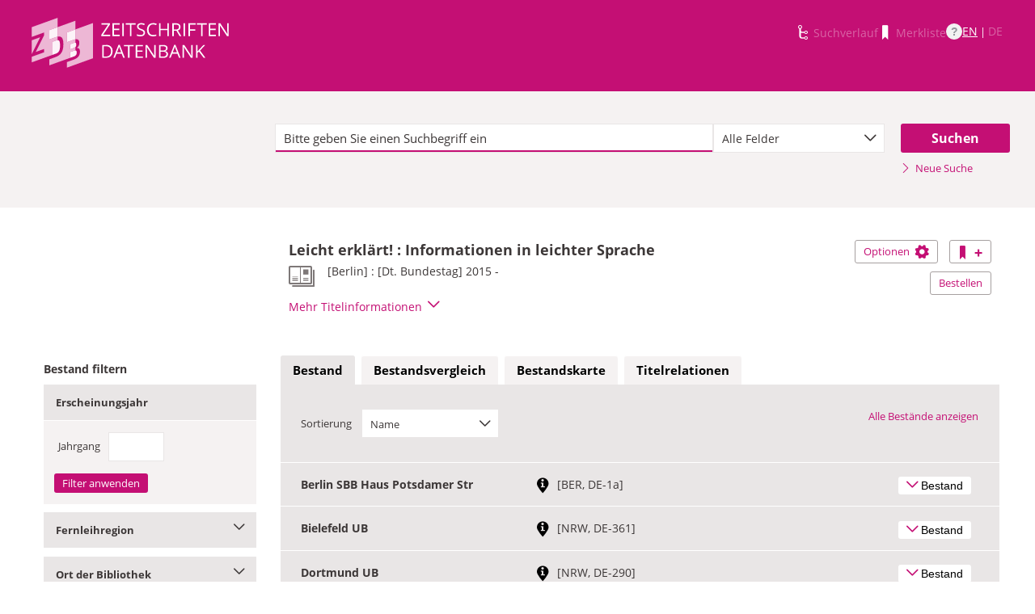

--- FILE ---
content_type: text/css
request_url: https://zdb-katalog.de/resources/frontend/stylesheets/dist/main.css?ver=1.27.0
body_size: 23241
content:
/*! dnb-zdb - v1.9.0 - ]init[ AG - 2025-06-27 */


@import url(../fonts/opensans/opensans-woff.css);
@import url(../fonts/opensans/opensans-woff2.css);
/*
 * $target-fs = target font-size [int]
 * $context   = context font-size[int] || default = $fs-base;
*/
html {
  height: 100%;
  box-sizing: border-box;
  font-family: 'Open Sans', sans-serif;
  color: #3c3737;
}

*, *:before, *:after {
  box-sizing: inherit;
}

body {
  position: relative;
  margin: 0;
  height: 100%;
  min-height: 100%;
  background: #fff;
  font-size: 14px;
}

/*! normalize.css v3.0.1 | MIT License | git.io/normalize */
/**
 * 1. Set default font family to sans-serif.
 * 2. Prevent iOS text size adjust after orientation change, without disabling
 *    user zoom.
 */
html {
  -ms-text-size-adjust: 100%;
  /* 2 */
  -webkit-text-size-adjust: 100%;
  /* 2 */
}

/**
 * Remove default margin.
 */
body {
  margin: 0;
}

/* HTML5 display definitions
   ========================================================================== */
/**
 * Correct `block` display not defined for any HTML5 element in IE 8/9.
 * Correct `block` display not defined for `details` or `summary` in IE 10/11 and Firefox.
 * Correct `block` display not defined for `main` in IE 11.
 */
article,
aside,
details,
figcaption,
figure,
footer,
header,
hgroup,
main,
nav,
section,
summary {
  display: block;
}

/**
 * 1. Correct `inline-block` display not defined in IE 8/9.
 * 2. Normalize vertical alignment of `progress` in Chrome, Firefox, and Opera.
 */
audio,
canvas,
progress,
video {
  display: inline-block;
  /* 1 */
  vertical-align: baseline;
  /* 2 */
}

/**
 * Prevent modern browsers from displaying `audio` without controls.
 * Remove excess height in iOS 5 devices.
 */
audio:not([controls]) {
  display: none;
  height: 0;
}

/**
 * Address `[hidden]` styling not present in IE 8/9/10.
 * Hide the `template` element in IE 8/9/11, Safari, and Firefox < 22.
 */
[hidden],
template {
  display: none;
}

/* Links
   ========================================================================== */
/**
 * Remove the gray background color from active links in IE 10.
 */
a {
  background: transparent;
}

/**
 * Improve readability when focused and also mouse hovered in all browsers.
 */
a:active,
a:hover {
  outline: 0;
}

/* Text-level semantics
   ========================================================================== */
/**
 * Address styling not present in IE 8/9/10/11, Safari, and Chrome.
 */
abbr[title] {
  border-bottom: 1px dotted;
}

/**
 * Address style set to `bolder` in Firefox 4+, Safari, and Chrome.
 */
b,
strong {
  font-weight: bold;
}

/**
 * Address styling not present in Safari and Chrome.
 */
dfn {
  font-style: italic;
}

/**
 * Address variable `h1` font-size and margin within `section` and `article`
 * contexts in Firefox 4+, Safari, and Chrome.
 */
h1 {
  font-size: 2em;
  margin: 0.67em 0;
}

/**
 * Address styling not present in IE 8/9.
 */
mark {
  background: #ff0;
  color: #000;
}

/**
 * Address inconsistent and variable font size in all browsers.
 */
small {
  font-size: 80%;
}

/**
 * Prevent `sub` and `sup` affecting `line-height` in all browsers.
 */
sub,
sup {
  font-size: 75%;
  line-height: 0;
  position: relative;
  vertical-align: baseline;
}

sup {
  top: -0.5em;
}

sub {
  bottom: -0.25em;
}

/* Embedded content
   ========================================================================== */
/**
 * Remove border when inside `a` element in IE 8/9/10.
 */
img {
  border: 0;
}

/**
 * Correct overflow not hidden in IE 9/10/11.
 */
svg:not(:root) {
  overflow: hidden;
}

/* Grouping content
   ========================================================================== */
/**
 * Address margin not present in IE 8/9 and Safari.
 */
figure {
  margin: 1em 40px;
}

/**
 * Address differences between Firefox and other browsers.
 */
hr {
  -moz-box-sizing: content-box;
  box-sizing: content-box;
  height: 0;
}

/**
 * Contain overflow in all browsers.
 */
pre {
  overflow: auto;
}

/**
 * Address odd `em`-unit font size rendering in all browsers.
 */
code,
kbd,
pre,
samp {
  font-family: monospace, monospace;
  font-size: 1em;
}

/* Forms
   ========================================================================== */
/**
 * Known limitation: by default, Chrome and Safari on OS X allow very limited
 * styling of `select`, unless a `border` property is set.
 */
/**
 * 1. Correct color not being inherited.
 *    Known issue: affects color of disabled elements.
 * 2. Correct font properties not being inherited.
 * 3. Address margins set differently in Firefox 4+, Safari, and Chrome.
 */
button,
input,
optgroup,
select,
textarea {
  color: inherit;
  /* 1 */
  font: inherit;
  /* 2 */
  margin: 0;
  /* 3 */
}

/**
 * Address `overflow` set to `hidden` in IE 8/9/10/11.
 */
button {
  overflow: visible;
}

/**
 * Address inconsistent `text-transform` inheritance for `button` and `select`.
 * All other form control elements do not inherit `text-transform` values.
 * Correct `button` style inheritance in Firefox, IE 8/9/10/11, and Opera.
 * Correct `select` style inheritance in Firefox.
 */
button,
select {
  text-transform: none;
}

/**
 * 1. Avoid the WebKit bug in Android 4.0.* where (2) destroys native `audio`
 *    and `video` controls.
 * 2. Correct inability to style clickable `input` types in iOS.
 * 3. Improve usability and consistency of cursor style between image-type
 *    `input` and others.
 */
button,
html input[type="button"],
input[type="reset"],
input[type="submit"] {
  -webkit-appearance: button;
  /* 2 */
  cursor: pointer;
  /* 3 */
}

/**
 * Re-set default cursor for disabled elements.
 */
button[disabled],
html input[disabled] {
  cursor: default;
}

/**
 * Remove inner padding and border in Firefox 4+.
 */
button::-moz-focus-inner,
input::-moz-focus-inner {
  border: 0;
  padding: 0;
}

/**
 * Address Firefox 4+ setting `line-height` on `input` using `!important` in
 * the UA stylesheet.
 */
input {
  line-height: normal;
}

/**
 * It's recommended that you don't attempt to style these elements.
 * Firefox's implementation doesn't respect box-sizing, padding, or width.
 *
 * 1. Address box sizing set to `content-box` in IE 8/9/10.
 * 2. Remove excess padding in IE 8/9/10.
 */
input[type="checkbox"],
input[type="radio"] {
  box-sizing: border-box;
  /* 1 */
  padding: 0;
  /* 2 */
}

/**
 * Fix the cursor style for Chrome's increment/decrement buttons. For certain
 * `font-size` values of the `input`, it causes the cursor style of the
 * decrement button to change from `default` to `text`.
 */
input[type="number"]::-webkit-inner-spin-button,
input[type="number"]::-webkit-outer-spin-button {
  height: auto;
}

/**
 * 1. Address `appearance` set to `searchfield` in Safari and Chrome.
 * 2. Address `box-sizing` set to `border-box` in Safari and Chrome
 *    (include `-moz` to future-proof).
 */
input[type="search"] {
  -webkit-appearance: textfield;
  /* 1 */
  -moz-box-sizing: content-box;
  -webkit-box-sizing: content-box;
  /* 2 */
  box-sizing: content-box;
}

/**
 * Remove inner padding and search cancel button in Safari and Chrome on OS X.
 * Safari (but not Chrome) clips the cancel button when the search input has
 * padding (and `textfield` appearance).
 */
input[type="search"]::-webkit-search-cancel-button,
input[type="search"]::-webkit-search-decoration {
  -webkit-appearance: none;
}

/**
 * Define consistent border, margin, and padding.
 */
fieldset {
  border: 1px solid #c0c0c0;
  margin: 0 2px;
  padding: 0.35em 0.625em 0.75em;
}

/**
 * 1. Correct `color` not being inherited in IE 8/9/10/11.
 * 2. Remove padding so people aren't caught out if they zero out fieldsets.
 */
legend {
  border: 0;
  /* 1 */
  padding: 0;
  /* 2 */
}

/**
 * Remove default vertical scrollbar in IE 8/9/10/11.
 */
textarea {
  overflow: auto;
}

/**
 * Don't inherit the `font-weight` (applied by a rule above).
 * NOTE: the default cannot safely be changed in Chrome and Safari on OS X.
 */
optgroup {
  font-weight: bold;
}

/* Tables
   ========================================================================== */
/**
 * Remove most spacing between table cells.
 */
table {
  border-collapse: collapse;
  border-spacing: 0;
}

td,
th {
  padding: 0;
}

/* Functional styling;
 * These styles are required for noUiSlider to function.
 * You don't need to change these rules to apply your design.
 */
.js-nouislider {
  padding-right: 32px;
}

.noUi-target,
.noUi-target * {
  -webkit-touch-callout: none;
  -webkit-user-select: none;
  -ms-touch-action: none;
  -ms-user-select: none;
  -moz-user-select: none;
  -moz-box-sizing: border-box;
  box-sizing: border-box;
}

.noUi-target {
  position: relative;
}

.noUi-base {
  width: 100%;
  height: 100%;
  position: relative;
  z-index: 9;
}

.noUi-origin {
  position: absolute;
  right: 0;
  top: 0;
  left: 0;
  bottom: 0;
}

.noUi-handle {
  position: relative;
  z-index: 1;
}

.noUi-stacking .noUi-handle {
  /* This class is applied to the lower origin when
     its values is > 50%. */
  z-index: 10;
}

.noUi-stacking + .noUi-origin {
  /* Fix stacking order in IE7, which incorrectly
     creates a new context for the origins. */
  *z-index: -1;
}

.noUi-state-tap .noUi-origin {
  -webkit-transition: left 0.3s, top 0.3s;
  transition: left 0.3s, top 0.3s;
}

.noUi-state-drag * {
  cursor: inherit !important;
}

/* Painting and performance;
 * Browsers can paint handles in their own layer.
 */
.noUi-base {
  -webkit-transform: translate3d(0, 0, 0);
  transform: translate3d(0, 0, 0);
}

/* Slider size and handle placement;
 */
.noUi-horizontal {
  height: 11px;
}

.noUi-vertical {
  width: 18px;
}

.noUi-vertical .noUi-handle {
  width: 28px;
  height: 36px;
  left: -6px;
  top: -17px;
}

/* Styling;
 */
.noUi-background {
  background: #fff;
  border: 1px solid #e9e6e6;
}

.noUi-connect {
  background: #000;
  -webkit-transition: background 450ms;
  transition: background 450ms;
}

.noUi-origin {
  border-radius: 0;
}

/* Handles and cursors;
 */
.noUi-dragable {
  cursor: w-resize;
}

.noUi-vertical .noUi-dragable {
  cursor: n-resize;
}

.noUi-handle {
  background: #c40f74;
  width: 16px;
  height: 13px;
}
.noUi-handle.noUi-handle-upper {
  left: 16px;
}
.noUi-handle.noUi-handle-lower:after {
  content: "";
  display: block;
  position: absolute;
  width: 0;
  height: 0;
  top: -11px;
  border-style: solid;
  border-width: 0 8px 11px 8px;
  border-color: transparent transparent #c40f74 transparent;
}
.noUi-handle.noUi-handle-upper:after {
  content: "";
  display: block;
  position: absolute;
  width: 0;
  height: 0;
  top: -11px;
  border-style: solid;
  border-width: 0 8px 11px 8px;
  border-color: transparent transparent #c40f74 transparent;
}

/* Handle stripes;
 */
.noUi-vertical .noUi-handle:before,
.noUi-vertical .noUi-handle:after {
  width: 14px;
  height: 1px;
  left: 6px;
  top: 14px;
}

.noUi-vertical .noUi-handle:after {
  top: 17px;
}

/* Disabled state;
 */
[disabled].noUi-connect,
[disabled] .noUi-connect {
  background: #B8B8B8;
}

[disabled] .noUi-handle {
  cursor: not-allowed;
}

/* Base;
 *
 */
.noUi-pips,
.noUi-pips * {
  -moz-box-sizing: border-box;
  box-sizing: border-box;
  pointer-events: none;
}

.noUi-pips {
  position: absolute;
  font: 400 12px Arial;
  color: #999;
}

/* Values;
 *
 */
.noUi-value {
  width: 40px;
  position: absolute;
  text-align: center;
}

.noUi-value-sub {
  color: #ccc;
  font-size: 10px;
}

/* Markings;
 *
 */
.noUi-marker {
  position: absolute;
  background: #767676;
}

.noUi-marker-sub {
  background: #AAA;
}

.noUi-marker-large {
  background: #AAA;
}

/* Horizontal layout;
 *
 */
.noUi-pips-horizontal {
  height: 11px;
  top: 0;
  left: 0;
  width: 100%;
}

.noUi-value-horizontal {
  margin-left: -20px;
  padding-top: 20px;
  display: none;
}

.noUi-value-horizontal.noUi-value-sub {
  padding-top: 15px;
}

.noUi-marker-horizontal.noUi-marker {
  margin-left: -1px;
  width: 1px;
  height: 9px;
}

.noUi-marker-horizontal.noUi-marker-sub {
  height: 10px;
}

.noUi-marker-horizontal.noUi-marker-large {
  height: 22px;
  top: -6px;
}

/* Vertical layout;
 *
 */
.noUi-pips-vertical {
  padding: 0 10px;
  height: 100%;
  top: 0;
  left: 100%;
}

.noUi-value-vertical {
  width: 15px;
  margin-left: 20px;
  margin-top: -5px;
}

.noUi-marker-vertical.noUi-marker {
  width: 5px;
  height: 1px;
  margin-top: -1px;
}

.noUi-marker-vertical.noUi-marker-sub {
  width: 10px;
}

.noUi-marker-vertical.noUi-marker-large {
  width: 15px;
}

/**
 * @author zhixin wen <wenzhixin2010@gmail.com>
 */
.ms-parent {
  display: inline-block;
  position: relative;
  vertical-align: middle;
  width: 100% !important;
}

.ms-choice {
  overflow: hidden;
  white-space: nowrap;
  background-color: #fff;
  width: 100%;
}

.ms-choice.disabled {
  background-color: #f4f4f4;
  background-image: none;
  border: 1px solid #ddd;
  cursor: default;
}

.ms-choice > span {
  position: absolute;
  top: 0;
  left: 5px;
  line-height: 36px;
  white-space: nowrap;
  overflow: hidden;
  text-overflow: ellipsis;
  display: block;
  padding-left: 8px;
  width: 100%;
  text-align: left;
  font-size: 1em;
}

.ms-choice > div {
  border-bottom: 0 !important;
}

.ms-drop {
  width: 100%;
  overflow: hidden;
  display: none;
  margin-top: -1px;
  padding: 0;
  position: absolute;
  z-index: 1000;
  background: #fff;
  color: #000;
  border: 1px solid #e9e6e6;
  border-radius: 0;
  font-size: 0.92857em;
}
@media (min-width: 0px) and (max-width: 480px) {
  .ms-drop {
    position: relative;
  }
}
.ms-drop .checkbox-wrapper {
  float: left;
  width: 13%;
}
.ms-drop .label-checkbox {
  float: left;
  width: 87%;
}

.ms-drop.bottom {
  top: 100%;
}

.ms-drop.top {
  bottom: 100%;
}

.ms-search {
  display: inline-block;
  margin: 0;
  min-height: 26px;
  padding: 15px;
  position: relative;
  white-space: nowrap;
  width: 100%;
  z-index: 10000;
}

.ms-search input {
  padding-left: 8px;
  padding-right: 8px;
  width: 100%;
  color: #c40f74;
}

.ms-search, .ms-search input {
  -webkit-box-sizing: border-box;
  -khtml-box-sizing: border-box;
  -moz-box-sizing: border-box;
  -ms-box-sizing: border-box;
  box-sizing: border-box;
}

.ms-drop > ul {
  background: #f4f1f1;
}

.ms-drop ul {
  overflow-y: auto;
  overflow-x: hidden;
  margin: 0;
  padding: 0;
}

.ms-drop ul > li {
  list-style: none;
  display: list-item;
  background-image: none;
  position: static;
}
.ms-drop ul > li.disabled {
  display: none !important;
}

.ms-drop ul > li .disabled {
  opacity: .35;
  filter: Alpha(Opacity=35);
}

.ms-drop ul > li.multiple {
  display: block;
  float: left;
}

.ms-drop ul > li.group {
  clear: both;
}

.ms-drop ul > li.multiple label {
  width: 100%;
  display: block;
}

.ms-drop ul > li label {
  font-weight: normal;
  display: block;
}

li.selected > label {
  font-weight: bold !important;
}

.ms-drop ul > li label.optgroup {
  font-weight: normal;
}

.ms-drop input[type="checkbox"] {
  vertical-align: middle;
}

.ms-drop .ms-no-results {
  display: none;
  padding: 10px 15px;
}

.ms-drop label {
  background: #f4f1f1;
  padding: 0 15px;
  margin-bottom: 0;
  display: block;
  cursor: pointer;
}
.ms-drop .group {
  position: relative;
}
.ms-drop .group > label {
  background: #e9e6e6;
  padding: 10px 15px 10px 30px;
  display: block;
  cursor: pointer;
  border-bottom: 1px solid white;
}
.ms-drop .group input {
  position: absolute;
  top: 14px;
  left: 10px;
}
.ms-drop li.js-hidden {
  display: none !important;
}

.ms-drop label {
  margin: 2px 0;
}

.ms-drop label.optgroup {
  margin: 0 !important;
}

.ms-drop .js-open label.optgroup {
  margin-bottom: 15px !important;
}

.ms-parent .icon-pfeil_unten {
  position: relative;
  line-height: 36px;
  right: 0;
  margin-right: 0;
  float: right;
  padding-right: 0;
}

.ms-drop.js-showAll li.last:not(.js-hidden) {
  margin-bottom: 15px;
}

/* iCheck plugin Square skin
----------------------------------- */
.label-checkbox {
  padding-left: 5px;
}

.icheckbox_square,
.iradio_square {
  display: inline-block;
  *display: inline;
  vertical-align: middle;
  margin: 0;
  padding: 0;
  width: 22px;
  height: 22px;
  background: url(square.png) no-repeat;
  border: none;
  cursor: pointer;
}

.icheckbox_square {
  background-position: 0 0;
}

.icheckbox_square.hover {
  background-position: -24px 0;
}

.icheckbox_square.checked {
  background-position: -48px 0;
}

.icheckbox_square.disabled {
  background-position: -72px 0;
  cursor: default;
}

.icheckbox_square.checked.disabled {
  background-position: -96px 0;
}

.iradio_square {
  background-position: -120px 0;
}

.iradio_square.hover {
  background-position: -144px 0;
}

.iradio_square.checked {
  background-position: -168px 0;
}

.iradio_square.disabled {
  background-position: -192px 0;
  cursor: default;
}

.iradio_square.checked.disabled {
  background-position: -216px 0;
}

/* HiDPI support */
@media (-o-min-device-pixel-ratio: 5 / 4), (-webkit-min-device-pixel-ratio: 1.25), (min-resolution: 120dpi) {
  .icheckbox_square,
  .iradio_square {
    background-image: url(square@2x.png);
    -webkit-background-size: 240px 24px;
    background-size: 240px 24px;
  }
}
/* red */
.icheckbox_square-red,
.iradio_square-red {
  display: inline-block;
  *display: inline;
  vertical-align: middle;
  margin: 0;
  padding: 0;
  width: 22px;
  height: 22px;
  background: url(red.png) no-repeat;
  border: none;
  cursor: pointer;
}

.icheckbox_square-red {
  background-position: 0 0;
}

.icheckbox_square-red.hover {
  background-position: -24px 0;
}

.icheckbox_square-red.checked {
  background-position: -48px 0;
}

.icheckbox_square-red.disabled {
  background-position: -72px 0;
  cursor: default;
}

.icheckbox_square-red.checked.disabled {
  background-position: -96px 0;
}

.iradio_square-red {
  background-position: -120px 0;
}

.iradio_square-red.hover {
  background-position: -144px 0;
}

.iradio_square-red.checked {
  background-position: -168px 0;
}

.iradio_square-red.disabled {
  background-position: -192px 0;
  cursor: default;
}

.iradio_square-red.checked.disabled {
  background-position: -216px 0;
}

/* HiDPI support */
@media (-o-min-device-pixel-ratio: 5 / 4), (-webkit-min-device-pixel-ratio: 1.25), (min-resolution: 120dpi) {
  .icheckbox_square-red,
  .iradio_square-red {
    background-image: url(red@2x.png);
    -webkit-background-size: 240px 24px;
    background-size: 240px 24px;
  }
}
/* green */
.icheckbox_square-green,
.iradio_square-green {
  display: inline-block;
  *display: inline;
  vertical-align: middle;
  margin: 0;
  padding: 0;
  width: 22px;
  height: 22px;
  background: url(green.png) no-repeat;
  border: none;
  cursor: pointer;
}

.icheckbox_square-green {
  background-position: 0 0;
}

.icheckbox_square-green.hover {
  background-position: -24px 0;
}

.icheckbox_square-green.checked {
  background-position: -48px 0;
}

.icheckbox_square-green.disabled {
  background-position: -72px 0;
  cursor: default;
}

.icheckbox_square-green.checked.disabled {
  background-position: -96px 0;
}

.iradio_square-green {
  background-position: -120px 0;
}

.iradio_square-green.hover {
  background-position: -144px 0;
}

.iradio_square-green.checked {
  background-position: -168px 0;
}

.iradio_square-green.disabled {
  background-position: -192px 0;
  cursor: default;
}

.iradio_square-green.checked.disabled {
  background-position: -216px 0;
}

/* HiDPI support */
@media (-o-min-device-pixel-ratio: 5 / 4), (-webkit-min-device-pixel-ratio: 1.25), (min-resolution: 120dpi) {
  .icheckbox_square-green,
  .iradio_square-green {
    background-image: url(green@2x.png);
    -webkit-background-size: 240px 24px;
    background-size: 240px 24px;
  }
}
/* blue */
.icheckbox_square-blue,
.iradio_square-blue {
  display: inline-block;
  *display: inline;
  vertical-align: middle;
  margin: 0;
  padding: 0;
  width: 22px;
  height: 22px;
  background: url(blue.png) no-repeat;
  border: none;
  cursor: pointer;
}

.icheckbox_square-blue {
  background-position: 0 0;
}

.icheckbox_square-blue.hover {
  background-position: -24px 0;
}

.icheckbox_square-blue.checked {
  background-position: -48px 0;
}

.icheckbox_square-blue.disabled {
  background-position: -72px 0;
  cursor: default;
}

.icheckbox_square-blue.checked.disabled {
  background-position: -96px 0;
}

.iradio_square-blue {
  background-position: -120px 0;
}

.iradio_square-blue.hover {
  background-position: -144px 0;
}

.iradio_square-blue.checked {
  background-position: -168px 0;
}

.iradio_square-blue.disabled {
  background-position: -192px 0;
  cursor: default;
}

.iradio_square-blue.checked.disabled {
  background-position: -216px 0;
}

/* HiDPI support */
@media (-o-min-device-pixel-ratio: 5 / 4), (-webkit-min-device-pixel-ratio: 1.25), (min-resolution: 120dpi) {
  .icheckbox_square-blue,
  .iradio_square-blue {
    background-image: url(blue@2x.png);
    -webkit-background-size: 240px 24px;
    background-size: 240px 24px;
  }
}
/* aero */
.icheckbox_square-aero,
.iradio_square-aero {
  display: inline-block;
  *display: inline;
  vertical-align: middle;
  margin: 0;
  padding: 0;
  width: 22px;
  height: 22px;
  background: url(aero.png) no-repeat;
  border: none;
  cursor: pointer;
}

.icheckbox_square-aero {
  background-position: 0 0;
}

.icheckbox_square-aero.hover {
  background-position: -24px 0;
}

.icheckbox_square-aero.checked {
  background-position: -48px 0;
}

.icheckbox_square-aero.disabled {
  background-position: -72px 0;
  cursor: default;
}

.icheckbox_square-aero.checked.disabled {
  background-position: -96px 0;
}

.iradio_square-aero {
  background-position: -120px 0;
}

.iradio_square-aero.hover {
  background-position: -144px 0;
}

.iradio_square-aero.checked {
  background-position: -168px 0;
}

.iradio_square-aero.disabled {
  background-position: -192px 0;
  cursor: default;
}

.iradio_square-aero.checked.disabled {
  background-position: -216px 0;
}

/* HiDPI support */
@media (-o-min-device-pixel-ratio: 5 / 4), (-webkit-min-device-pixel-ratio: 1.25), (min-resolution: 120dpi) {
  .icheckbox_square-aero,
  .iradio_square-aero {
    background-image: url(aero@2x.png);
    -webkit-background-size: 240px 24px;
    background-size: 240px 24px;
  }
}
/* grey */
.icheckbox_square-grey,
.iradio_square-grey {
  display: inline-block;
  *display: inline;
  vertical-align: middle;
  margin: 0;
  padding: 0;
  width: 22px;
  height: 22px;
  background: url(grey.png) no-repeat;
  border: none;
  cursor: pointer;
}

.icheckbox_square-grey {
  background-position: 0 0;
}

.icheckbox_square-grey.hover {
  background-position: -24px 0;
}

.icheckbox_square-grey.checked {
  background-position: -48px 0;
}

.icheckbox_square-grey.disabled {
  background-position: -72px 0;
  cursor: default;
}

.icheckbox_square-grey.checked.disabled {
  background-position: -96px 0;
}

.iradio_square-grey {
  background-position: -120px 0;
}

.iradio_square-grey.hover {
  background-position: -144px 0;
}

.iradio_square-grey.checked {
  background-position: -168px 0;
}

.iradio_square-grey.disabled {
  background-position: -192px 0;
  cursor: default;
}

.iradio_square-grey.checked.disabled {
  background-position: -216px 0;
}

/* HiDPI support */
@media (-o-min-device-pixel-ratio: 5 / 4), (-webkit-min-device-pixel-ratio: 1.25), (min-resolution: 120dpi) {
  .icheckbox_square-grey,
  .iradio_square-grey {
    background-image: url(grey@2x.png);
    -webkit-background-size: 240px 24px;
    background-size: 240px 24px;
  }
}
/* orange */
.icheckbox_square-orange,
.iradio_square-orange {
  display: inline-block;
  *display: inline;
  vertical-align: middle;
  margin: 0;
  padding: 0;
  width: 22px;
  height: 22px;
  background: url(orange.png) no-repeat;
  border: none;
  cursor: pointer;
}

.icheckbox_square-orange {
  background-position: 0 0;
}

.icheckbox_square-orange.hover {
  background-position: -24px 0;
}

.icheckbox_square-orange.checked {
  background-position: -48px 0;
}

.icheckbox_square-orange.disabled {
  background-position: -72px 0;
  cursor: default;
}

.icheckbox_square-orange.checked.disabled {
  background-position: -96px 0;
}

.iradio_square-orange {
  background-position: -120px 0;
}

.iradio_square-orange.hover {
  background-position: -144px 0;
}

.iradio_square-orange.checked {
  background-position: -168px 0;
}

.iradio_square-orange.disabled {
  background-position: -192px 0;
  cursor: default;
}

.iradio_square-orange.checked.disabled {
  background-position: -216px 0;
}

/* HiDPI support */
@media (-o-min-device-pixel-ratio: 5 / 4), (-webkit-min-device-pixel-ratio: 1.25), (min-resolution: 120dpi) {
  .icheckbox_square-orange,
  .iradio_square-orange {
    background-image: url(orange@2x.png);
    -webkit-background-size: 240px 24px;
    background-size: 240px 24px;
  }
}
/* yellow */
.icheckbox_square-yellow,
.iradio_square-yellow {
  display: inline-block;
  *display: inline;
  vertical-align: middle;
  margin: 0;
  padding: 0;
  width: 22px;
  height: 22px;
  background: url(yellow.png) no-repeat;
  border: none;
  cursor: pointer;
}

.icheckbox_square-yellow {
  background-position: 0 0;
}

.icheckbox_square-yellow.hover {
  background-position: -24px 0;
}

.icheckbox_square-yellow.checked {
  background-position: -48px 0;
}

.icheckbox_square-yellow.disabled {
  background-position: -72px 0;
  cursor: default;
}

.icheckbox_square-yellow.checked.disabled {
  background-position: -96px 0;
}

.iradio_square-yellow {
  background-position: -120px 0;
}

.iradio_square-yellow.hover {
  background-position: -144px 0;
}

.iradio_square-yellow.checked {
  background-position: -168px 0;
}

.iradio_square-yellow.disabled {
  background-position: -192px 0;
  cursor: default;
}

.iradio_square-yellow.checked.disabled {
  background-position: -216px 0;
}

/* HiDPI support */
@media (-o-min-device-pixel-ratio: 5 / 4), (-webkit-min-device-pixel-ratio: 1.25), (min-resolution: 120dpi) {
  .icheckbox_square-yellow,
  .iradio_square-yellow {
    background-image: url(yellow@2x.png);
    -webkit-background-size: 240px 24px;
    background-size: 240px 24px;
  }
}
/* pink */
.icheckbox_square-pink,
.iradio_square-pink {
  display: inline-block;
  *display: inline;
  vertical-align: middle;
  margin: 0;
  padding: 0;
  width: 22px;
  height: 22px;
  background: url(pink.png) no-repeat;
  border: none;
  cursor: pointer;
}

.icheckbox_square-pink {
  background-position: 0 0;
}

.icheckbox_square-pink.hover {
  background-position: -24px 0;
}

.icheckbox_square-pink.checked {
  background-position: -48px 0;
}

.icheckbox_square-pink.disabled {
  background-position: -72px 0;
  cursor: default;
}

.icheckbox_square-pink.checked.disabled {
  background-position: -96px 0;
}

.iradio_square-pink {
  background-position: -120px 0;
}

.iradio_square-pink.hover {
  background-position: -144px 0;
}

.iradio_square-pink.checked {
  background-position: -168px 0;
}

.iradio_square-pink.disabled {
  background-position: -192px 0;
  cursor: default;
}

.iradio_square-pink.checked.disabled {
  background-position: -216px 0;
}

/* HiDPI support */
@media (-o-min-device-pixel-ratio: 5 / 4), (-webkit-min-device-pixel-ratio: 1.25), (min-resolution: 120dpi) {
  .icheckbox_square-pink,
  .iradio_square-pink {
    background-image: url(pink@2x.png);
    -webkit-background-size: 240px 24px;
    background-size: 240px 24px;
  }
}
/* purple */
.icheckbox_square-purple,
.iradio_square-purple {
  display: inline-block;
  *display: inline;
  vertical-align: middle;
  margin: 0;
  padding: 0;
  width: 22px;
  height: 22px;
  background: url(purple.png) no-repeat;
  border: none;
  cursor: pointer;
}

.icheckbox_square-purple {
  background-position: 0 0;
}

.icheckbox_square-purple.hover {
  background-position: -24px 0;
}

.icheckbox_square-purple.checked {
  background-position: -48px 0;
}

.icheckbox_square-purple.disabled {
  background-position: -72px 0;
  cursor: default;
}

.icheckbox_square-purple.checked.disabled {
  background-position: -96px 0;
}

.iradio_square-purple {
  background-position: -120px 0;
}

.iradio_square-purple.hover {
  background-position: -144px 0;
}

.iradio_square-purple.checked {
  background-position: -168px 0;
}

.iradio_square-purple.disabled {
  background-position: -192px 0;
  cursor: default;
}

.iradio_square-purple.checked.disabled {
  background-position: -216px 0;
}

/* HiDPI support */
@media (-o-min-device-pixel-ratio: 5 / 4), (-webkit-min-device-pixel-ratio: 1.25), (min-resolution: 120dpi) {
  .icheckbox_square-purple,
  .iradio_square-purple {
    background-image: url(purple@2x.png);
    -webkit-background-size: 240px 24px;
    background-size: 240px 24px;
  }
}
/* iCheck plugin Square skin, black
----------------------------------- */
.icheckbox_square,
.iradio_square {
  display: inline-block;
  *display: inline;
  vertical-align: middle;
  margin: 0;
  padding: 0;
  width: 16px;
  height: 16px;
  background: none;
  border: 1px solid #7e7878;
  cursor: pointer;
  position: relative;
}
.icheckbox_square.checked:after,
.iradio_square.checked:after {
  content: "\2713";
  font-size: 1em;
  font-weight: bold;
  position: absolute;
  left: 2px;
  line-height: 14px;
  display: block;
  pointer-events: none;
}
.icheckbox_square.disabled:after,
.iradio_square.disabled:after {
  opacity: 0.5;
  cursor: default;
}

.iradio_square {
  border-radius: 8px;
}
.iradio_square.checked:after {
  font-size: 0.8em;
}

/* HiDPI support */
/* init-custom
----------------------------------- */
.table-results-actionBar .icheckbox_square {
  margin-right: 5px;
  position: relative;
  top: -1px;
}

.icheckbox_square {
  position: relative;
  display: inline-table;
  vertical-align: top;
  margin-top: 2px;
}

.icheckbox_square + .label-checkbox {
  display: inline-block;
  white-space: normal;
}

.ui-autocomplete {
  width: 100%;
  border-radius: 0;
}

.ui-autocomplete-input {
  -moz-box-shadow: none;
  -webkit-box-shadow: none;
  box-shadow: none;
}

.ui-autocomplete-query {
  font-weight: normal;
}

.ui-autocomplete-list.ui-widget-content {
  background: #e8e5e5;
  padding: 25px 17px 22px;
  border: 0;
}

.ui-autocomplete-panel {
  margin-left: -2px;
  border: 0;
}

.ui-autocomplete-panel .ui-autocomplete-list-item {
  padding: 0;
  font-size: 0.92857em;
  margin-top: 3px;
}
.ui-autocomplete-panel .ui-autocomplete-list-item:first-child {
  margin-top: 0;
}

.ui-autocomplete-panel.ui-shadow {
  -moz-box-shadow: none;
  -webkit-box-shadow: none;
  box-shadow: none;
}

.ui-corner-all {
  -moz-border-radius: 0;
  -webkit-border-radius: 0;
  border-radius: 0;
}

.ui-state-default, .ui-widget-content .ui-state-default, .ui-widget-header .ui-state-default {
  color: inherit;
  text-shadow: none;
}

.ui-inputfield,
.ui-inputfield.ui-state-focus {
  -moz-box-shadow: none;
  -webkit-box-shadow: none;
  box-shadow: none;
}

.ui-widget {
  font-family: 'Open Sans';
}

.ui-widget-content {
  color: inherit;
}

.ui-autocomplete-item.ui-autocomplete-list-item.ui-state-highlight {
  text-decoration: underline;
  background: none;
  text-shadow: none;
  color: inherit;
}

/* ZDB style */
#scrollUp {
  bottom: 20px;
  right: 20px;
  background-color: #555;
  color: #fff;
  font-size: 12px;
  font-family: sans-serif;
  text-decoration: none;
  opacity: .9;
  padding: 10px 20px;
  -webkit-transition: background 200ms linear;
  -moz-transition: background 200ms linear;
  -o-transition: background 200ms linear;
  transition: background 200ms linear;
  -webkit-backface-visibility: hidden;
}

#scrollUp:hover {
  background-color: #000;
}

@media (min-width: 0px) and (max-width: 480px) {
  #scrollUp {
    display: none !important;
  }
}
/**
 * BxSlider v4.1.2 - Fully loaded, responsive content slider
 * http://bxslider.com
 *
 * Written by: Steven Wanderski, 2014
 * http://stevenwanderski.com
 * (while drinking Belgian ales and listening to jazz)
 *
 * CEO and founder of bxCreative, LTD
 * http://bxcreative.com
 */
/** RESET AND LAYOUT
===================================*/
.bx-wrapper {
  position: relative;
  margin: 0 auto 60px;
  padding: 0;
  *zoom: 1;
}

.bx-wrapper img {
  max-width: 100%;
  display: block;
}

/** THEME
===================================*/
.bx-wrapper .bx-viewport {
  left: -5px;
  background: none;
  /*fix other elements on the page moving (on Chrome)*/
  -webkit-transform: translatez(0);
  -moz-transform: translatez(0);
  -ms-transform: translatez(0);
  -o-transform: translatez(0);
  transform: translatez(0);
}

.bx-wrapper .bx-pager,
.bx-wrapper .bx-controls-auto {
  position: absolute;
  bottom: -30px;
  width: 100%;
}

/* LOADER */
.bx-wrapper .bx-loading {
  min-height: 50px;
  background: url("../../images/bxslider/bx_loader.gif") center center no-repeat #fff;
  height: 100%;
  width: 100%;
  position: absolute;
  top: 0;
  left: 0;
  z-index: 2000;
}

/* PAGER */
.bx-wrapper .bx-pager {
  text-align: center;
  font-size: .85em;
  font-family: Arial;
  font-weight: bold;
  color: #666;
  padding-top: 20px;
}

.bx-wrapper .bx-pager .bx-pager-item,
.bx-wrapper .bx-controls-auto .bx-controls-auto-item {
  display: inline-block;
  *zoom: 1;
  *display: inline;
}

.bx-wrapper .bx-pager.bx-default-pager a {
  background: #A59F9F;
  text-indent: -9999px;
  display: block;
  width: 10px;
  height: 10px;
  margin: 0 5px;
  outline: 0;
  -moz-border-radius: 5px;
  -webkit-border-radius: 5px;
  border-radius: 5px;
}

.bx-wrapper .bx-pager.bx-default-pager a:hover,
.bx-wrapper .bx-pager.bx-default-pager a.active {
  background: #fff;
}

/* DIRECTION CONTROLS (NEXT / PREV) */
.bx-wrapper .bx-prev {
  left: 10px;
  background: url("../../images/bxslider/controls.png") no-repeat 0 -32px;
}

.bx-wrapper .bx-next {
  right: 10px;
  background: url("../../images/bxslider/controls.png") no-repeat -43px -32px;
}

.bx-wrapper .bx-prev:hover {
  background-position: 0 0;
}

.bx-wrapper .bx-next:hover {
  background-position: -43px 0;
}

.bx-wrapper .bx-controls-direction a {
  position: absolute;
  top: 50%;
  margin-top: -16px;
  outline: 0;
  width: 32px;
  height: 32px;
  text-indent: -9999px;
  z-index: 9999;
}

.bx-wrapper .bx-controls-direction a.disabled {
  display: none;
}

/* AUTO CONTROLS (START / STOP) */
.bx-wrapper .bx-controls-auto {
  text-align: center;
}

.bx-wrapper .bx-controls-auto .bx-start {
  display: block;
  text-indent: -9999px;
  width: 10px;
  height: 11px;
  outline: 0;
  background: url("../../images/bxslider/controls.png") -86px -11px no-repeat;
  margin: 0 3px;
}

.bx-wrapper .bx-controls-auto .bx-start:hover,
.bx-wrapper .bx-controls-auto .bx-start.active {
  background-position: -86px 0;
}

.bx-wrapper .bx-controls-auto .bx-stop {
  display: block;
  text-indent: -9999px;
  width: 9px;
  height: 11px;
  outline: 0;
  background: url("../../images/bxslider/controls.png") -86px -44px no-repeat;
  margin: 0 3px;
}

.bx-wrapper .bx-controls-auto .bx-stop:hover,
.bx-wrapper .bx-controls-auto .bx-stop.active {
  background-position: -86px -33px;
}

/* PAGER WITH AUTO-CONTROLS HYBRID LAYOUT */
.bx-wrapper .bx-controls.bx-has-controls-auto.bx-has-pager .bx-pager {
  text-align: left;
  width: 80%;
}

.bx-wrapper .bx-controls.bx-has-controls-auto.bx-has-pager .bx-controls-auto {
  z-index: 99999999;
  left: 50px;
  width: 35px;
}

/* IMAGE CAPTIONS */
.bx-wrapper .bx-caption {
  position: absolute;
  bottom: 0;
  left: 0;
  background: #666 \9;
  background: rgba(80, 80, 80, 0.75);
  width: 100%;
}

.bx-wrapper .bx-caption span {
  color: #fff;
  font-family: Arial;
  display: block;
  font-size: .85em;
  padding: 10px;
}

.right,
.h__right {
  float: right;
}

.left,
.h__left {
  float: left;
}

.h-margin-right--smallest {
  margin-right: 5px;
}

.h-mb {
  margin-bottom: 15px;
}

.h-bg--lightest {
  background: white;
}

.h-bg-box--default {
  background: #f5f2f2;
}

.h__as-table, .m__sortBy, .c__actionbar {
  display: table;
}

.h__as-table-cell, .h__as-table-cell--full, .h__as-table-cell--valigned, .m__sortBy .sortBy-label, .m__sortBy .sortBy-select, .c__actionbar .actionitem {
  display: table-cell;
}

.h__as-table-cell--full {
  width: 100%;
}

.h__as-table-cell--valigned, .m__sortBy .sortBy-label, .m__sortBy .sortBy-select, .c__actionbar .actionitem {
  vertical-align: middle;
}

.h__block {
  display: block;
}

.h__no-text-decoration {
  text-decoration: none !important;
}

.h__ta-left {
  text-align: left;
}

.h__ta-right {
  text-align: right;
}

.h__txt-highlight {
  color: #c40f74 !important;
}

.h__font-bold {
  font-weight: bold;
}

.accessibility, h1, .h1 {
  position: absolute !important;
  clip: rect(1px 1px 1px 1px);
  /* IE6, IE7 */
  clip: rect(1px, 1px, 1px, 1px);
}

.clearfix, .add-logo, .togglebox .js-toggle-content label, .cf, .container-full--bg-lighter, #zdb-biblist .zdb-biblist-inner, .facetbox-header, .facetbox-content, .layout-sidebar .m__timeline--small .btn-submit, .watchlist, .row {
  /**
   * For modern browsers
   * 1. The space content is one way to avoid an Opera bug when the
   *    contenteditable attribute is included anywhere else in the document.
   *    Otherwise it causes space to appear at the top and bottom of elements
   *    that are clearfixed.
   * 2. The use of `table` rather than `block` is only necessary if using
   *    `:before` to contain the top-margins of child elements.
   */
  /**
   * For IE 6/7 only
   * Include this rule to trigger hasLayout and contain floats.
   */
}
.clearfix:before, .add-logo:before, .togglebox .js-toggle-content label:before, .clearfix:after, .add-logo:after, .togglebox .js-toggle-content label:after, .cf:before, .container-full--bg-lighter:before, #zdb-biblist .zdb-biblist-inner:before, .facetbox-header:before, .facetbox-content:before, .layout-sidebar .m__timeline--small .btn-submit:before, .cf:after, .container-full--bg-lighter:after, #zdb-biblist .zdb-biblist-inner:after, .facetbox-header:after, .facetbox-content:after, .layout-sidebar .m__timeline--small .btn-submit:after, .watchlist:before, .watchlist:after, .row:before, .row:after {
  content: " ";
  /* 1 */
  display: table;
  /* 2 */
}
.clearfix:after, .add-logo:after, .togglebox .js-toggle-content label:after, .cf:after, .container-full--bg-lighter:after, #zdb-biblist .zdb-biblist-inner:after, .facetbox-header:after, .facetbox-content:after, .layout-sidebar .m__timeline--small .btn-submit:after, .watchlist:after, .row:after {
  clear: both;
}
.clearfix, .add-logo, .togglebox .js-toggle-content label, .cf, .container-full--bg-lighter, #zdb-biblist .zdb-biblist-inner, .facetbox-header, .facetbox-content, .layout-sidebar .m__timeline--small .btn-submit, .watchlist, .row {
  *zoom: 1;
}

.hide, .js-hide {
  display: none;
}

.col {
  position: relative;
}

.colstart-2 {
  margin-left: 6.35532%;
}

.colstart-3 {
  margin-left: 12.71064%;
}

.colstart-4 {
  margin-left: 19.06596%;
}

.colstart-5, .hero-compact .colstart-2 {
  margin-left: 25.42127%;
}

.colstart-6 {
  margin-left: 31.77659%;
}

.colstart-7 {
  margin-left: 38.13191%;
}

.colstart-8 {
  margin-left: 44.48723%;
}

.colstart-9 {
  margin-left: 50.84255%;
}

.colstart-10 {
  margin-left: 57.19787%;
}

.colstart-11 {
  margin-left: 63.55319%;
}

.colstart-12 {
  margin-left: 69.9085%;
}

.col.col-last {
  float: right;
  margin-right: 0;
}

.colspan-1 {
  width: 4.67022%;
  float: left;
  margin-right: 1.6851%;
}

.colspan-2 {
  width: 11.02554%;
  float: left;
  margin-right: 1.6851%;
}

.colspan-3 {
  width: 17.38086%;
  float: left;
  margin-right: 1.6851%;
}

.colspan-4 {
  width: 23.73618%;
  float: left;
  margin-right: 1.6851%;
}

.colspan-5 {
  width: 30.0915%;
  float: left;
  margin-right: 1.6851%;
}

.colspan-6 {
  width: 36.44681%;
  float: left;
  margin-right: 1.6851%;
}

.colspan-7 {
  width: 42.80213%;
  float: left;
  margin-right: 1.6851%;
}

.colspan-8 {
  width: 49.15745%;
  float: left;
  margin-right: 1.6851%;
}

.colspan-9 {
  width: 55.51277%;
  float: left;
  margin-right: 1.6851%;
}

.colspan-10 {
  width: 61.86809%;
  float: left;
  margin-right: 1.6851%;
}

.colspan-11 {
  width: 68.22341%;
  float: left;
  margin-right: 1.6851%;
}

.colspan-12 {
  width: 74.57873%;
  float: left;
  margin-right: 1.6851%;
}

.colspan-13 {
  width: 80.93404%;
  float: left;
  margin-right: 1.6851%;
}

.colspan-14 {
  width: 87.28936%;
  float: left;
  margin-right: 1.6851%;
}

.colspan-15 {
  width: 93.64468%;
  float: left;
  margin-right: 1.6851%;
}

.colspan-16 {
  width: 100%;
  float: left;
  margin-left: 0;
  margin-right: 0;
}

.colspan-1--no-gutters {
  width: 4.67022%;
  float: left;
}

.colspan-2--no-gutters {
  width: 11.02554%;
  float: left;
}

.colspan-3--no-gutters {
  width: 17.38086%;
  float: left;
}

.colspan-4--no-gutters {
  width: 23.73618%;
  float: left;
}

.colspan-5--no-gutters {
  width: 30.0915%;
  float: left;
}

.colspan-6--no-gutters {
  width: 36.44681%;
  float: left;
}

.colspan-7--no-gutters {
  width: 42.80213%;
  float: left;
}

.colspan-8--no-gutters {
  width: 49.15745%;
  float: left;
}

.colspan-9--no-gutters {
  width: 55.51277%;
  float: left;
}

.colspan-10--no-gutters {
  width: 61.86809%;
  float: left;
}

.colspan-11--no-gutters {
  width: 68.22341%;
  float: left;
}

.colspan-12--no-gutters {
  width: 74.57873%;
  float: left;
}

.colspan-13--no-gutters {
  width: 80.93404%;
  float: left;
}

.colspan-14--no-gutters {
  width: 87.28936%;
  float: left;
}

.colspan-15--no-gutters {
  width: 93.64468%;
  float: left;
}

.colspan-16--no-gutters {
  width: 100%;
  float: left;
  margin-left: 0;
  margin-right: 0;
}

.colspan-1--wide {
  width: 6.35532%;
  float: left;
  margin-right: 1.65717%;
}

.colspan-2--wide {
  width: 12.71064%;
  float: left;
  margin-right: 1.65717%;
}

.colspan-3--wide {
  width: 19.06596%;
  float: left;
  margin-right: 1.65717%;
}

.colspan-4--wide {
  width: 25.42127%;
  float: left;
  margin-right: 1.65717%;
}

.colspan-5--wide {
  width: 31.77659%;
  float: left;
  margin-right: 1.65717%;
}

.colspan-6--wide {
  width: 38.13191%;
  float: left;
  margin-right: 1.65717%;
}

.colspan-7--wide {
  width: 44.48723%;
  float: left;
  margin-right: 1.65717%;
}

.colspan-8--wide {
  width: 50.84255%;
  float: left;
  margin-right: 1.65717%;
}

.colspan-9--wide {
  width: 57.19787%;
  float: left;
  margin-right: 1.65717%;
}

.colspan-10--wide {
  width: 63.55319%;
  float: left;
  margin-right: 1.65717%;
}

.colspan-11--wide {
  width: 69.9085%;
  float: left;
  margin-right: 1.65717%;
}

.colspan-12--wide {
  width: 76.26382%;
  float: left;
  margin-right: 1.65717%;
}

.colspan-13--wide {
  width: 82.61914%;
  float: left;
  margin-right: 1.65717%;
}

.colspan-14--wide {
  width: 88.97446%;
  float: left;
  margin-right: 1.65717%;
}

.colspan-15--wide {
  width: 95.32978%;
  float: left;
  margin-right: 1.65717%;
}

.colspan-16--wide {
  width: 101.6851%;
  float: left;
  margin-left: 0;
  margin-right: 0;
}

.colspan-1--wide--no-gutters {
  width: 6.35532%;
  float: left;
}

.colspan-2--wide--no-gutters {
  width: 12.71064%;
  float: left;
}

.colspan-3--wide--no-gutters {
  width: 19.06596%;
  float: left;
}

.colspan-4--wide--no-gutters {
  width: 25.42127%;
  float: left;
}

.colspan-5--wide--no-gutters {
  width: 31.77659%;
  float: left;
}

.colspan-6--wide--no-gutters {
  width: 38.13191%;
  float: left;
}

.colspan-7--wide--no-gutters, .hero-compact .colspan-9--wide--no-gutters {
  width: 44.48723%;
  float: left;
}

.colspan-8--wide--no-gutters {
  width: 50.84255%;
  float: left;
}

.colspan-9--wide--no-gutters {
  width: 57.19787%;
  float: left;
}

.colspan-10--wide--no-gutters {
  width: 63.55319%;
  float: left;
}

.colspan-11--wide--no-gutters {
  width: 69.9085%;
  float: left;
}

.colspan-12--wide--no-gutters {
  width: 76.26382%;
  float: left;
}

.colspan-13--wide--no-gutters {
  width: 82.61914%;
  float: left;
}

.colspan-14--wide--no-gutters {
  width: 88.97446%;
  float: left;
}

.colspan-15--wide--no-gutters {
  width: 95.32978%;
  float: left;
}

.colspan-16--wide--no-gutters {
  width: 101.6851%;
  float: left;
  margin-left: 0;
  margin-right: 0;
}

.colspan-1--wider {
  width: 8.04042%;
  float: left;
  margin-right: 1.63016%;
}

.colspan-2--wider {
  width: 14.39573%;
  float: left;
  margin-right: 1.63016%;
}

.colspan-3--wider {
  width: 20.75105%;
  float: left;
  margin-right: 1.63016%;
}

.colspan-4--wider {
  width: 27.10637%;
  float: left;
  margin-right: 1.63016%;
}

.colspan-5--wider {
  width: 33.46169%;
  float: left;
  margin-right: 1.63016%;
}

.colspan-6--wider {
  width: 39.81701%;
  float: left;
  margin-right: 1.63016%;
}

.colspan-7--wider {
  width: 46.17233%;
  float: left;
  margin-right: 1.63016%;
}

.colspan-8--wider {
  width: 52.52765%;
  float: left;
  margin-right: 1.63016%;
}

.colspan-9--wider {
  width: 58.88296%;
  float: left;
  margin-right: 1.63016%;
}

.colspan-10--wider {
  width: 65.23828%;
  float: left;
  margin-right: 1.63016%;
}

.colspan-11--wider {
  width: 71.5936%;
  float: left;
  margin-right: 1.63016%;
}

.colspan-12--wider {
  width: 77.94892%;
  float: left;
  margin-right: 1.63016%;
}

.colspan-13--wider {
  width: 84.30424%;
  float: left;
  margin-right: 1.63016%;
}

.colspan-14--wider {
  width: 90.65956%;
  float: left;
  margin-right: 1.63016%;
}

.colspan-15--wider {
  width: 97.01488%;
  float: left;
  margin-right: 1.63016%;
}

.colspan-16--wider {
  width: 103.37019%;
  float: left;
  margin-left: 0;
  margin-right: 0;
}

.colspan-1--wider--no-gutters {
  width: 8.04042%;
  float: left;
}

.colspan-2--wider--no-gutters {
  width: 14.39573%;
  float: left;
}

.colspan-3--wider--no-gutters {
  width: 20.75105%;
  float: left;
}

.colspan-4--wider--no-gutters {
  width: 27.10637%;
  float: left;
}

.colspan-5--wider--no-gutters {
  width: 33.46169%;
  float: left;
}

.colspan-6--wider--no-gutters {
  width: 39.81701%;
  float: left;
}

.colspan-7--wider--no-gutters {
  width: 46.17233%;
  float: left;
}

.colspan-8--wider--no-gutters {
  width: 52.52765%;
  float: left;
}

.colspan-9--wider--no-gutters {
  width: 58.88296%;
  float: left;
}

.colspan-10--wider--no-gutters {
  width: 65.23828%;
  float: left;
}

.colspan-11--wider--no-gutters {
  width: 71.5936%;
  float: left;
}

.colspan-12--wider--no-gutters {
  width: 77.94892%;
  float: left;
}

.colspan-13--wider--no-gutters {
  width: 84.30424%;
  float: left;
}

.colspan-14--wider--no-gutters {
  width: 90.65956%;
  float: left;
}

.colspan-15--wider--no-gutters {
  width: 97.01488%;
  float: left;
}

.colspan-16--wider--no-gutters {
  width: 103.37019%;
  float: left;
  margin-left: 0;
  margin-right: 0;
}

.grid-container {
  max-width: 1220px;
  margin-left: auto;
  margin-right: auto;
}
.grid-container:after {
  content: " ";
  display: block;
  clear: both;
}

#page {
  position: relative;
  min-height: 100%;
  padding-bottom: 110px;
  overflow-x: hidden;
}
body.frontpage #page {
  background: #f5f2f2;
  padding-bottom: 420px;
}
@media (min-width: 0px) and (max-width: 480px) {
  #page {
    padding-bottom: 0;
  }
  body.frontpage #page {
    padding-bottom: 520px;
  }
}
@media (min-width: 481px) and (max-width: 768px) {
  body.frontpage #page {
    padding-bottom: 500px;
  }
}

.layout-container, .search-hero-wrapper > .inner {
  max-width: 1220px;
  margin-left: auto;
  margin-right: auto;
  padding: 0 1em;
}
.layout-container:after, .search-hero-wrapper > .inner:after {
  content: " ";
  display: block;
  clear: both;
}
@media (min-width: 481px) and (max-width: 768px) {
  .layout-container, .search-hero-wrapper > .inner {
    padding: 0 0.8em;
  }
}
@media (min-width: 0px) and (max-width: 480px) {
  .layout-container, .search-hero-wrapper > .inner {
    padding: 0 0.5em;
  }
}

.container-search-hero {
  margin-bottom: 0px;
}

.container-full--bg-lighter {
  margin-bottom: 20px;
}

#page {
  position: relative;
  min-height: 100%;
  padding-bottom: 110px;
  overflow-x: hidden;
}
body.frontpage #page {
  background: #f5f2f2;
  padding-bottom: 420px;
}
@media (min-width: 0px) and (max-width: 480px) {
  #page {
    padding-bottom: 0;
  }
  body.frontpage #page {
    padding-bottom: 520px;
  }
}
@media (min-width: 481px) and (max-width: 768px) {
  body.frontpage #page {
    padding-bottom: 500px;
  }
}

.layout-sidebar {
  width: 23.73618%;
  float: left;
  margin-right: 1.6851%;
}
.layout-sidebar.js-toggle-content {
  display: block;
}
@media (min-width: 0px) and (max-width: 480px) {
  .layout-sidebar {
    width: 100%;
    float: right;
    margin-right: 0;
  }
  .layout-sidebar.js-toggle-content {
    display: none;
  }
  .layout-sidebar.js-toggle-content.js-toggle-content--open {
    display: block;
  }
}
@media (min-width: 481px) and (max-width: 768px) {
  .layout-sidebar {
    width: 100%;
    float: right;
    margin-right: 0;
  }
  .layout-sidebar.js-toggle-content {
    display: none;
  }
  .layout-sidebar.js-toggle-content.js-toggle-content--open {
    display: block;
  }
}
@media (min-width: 769px) and (max-width: 992px) {
  .layout-sidebar {
    width: 23.73618%;
    float: left;
    margin-right: 1.6851%;
  }
}
@media (min-width: 993px) and (max-width: 1250px) {
  .layout-sidebar {
    width: 23.73618%;
    float: left;
    margin-right: 1.6851%;
  }
}
.layout-sidebar fieldset {
  border: none;
  margin: 10px 0;
  padding: 0;
  width: 100%;
}
.layout-sidebar fieldset h4 {
  margin: 0;
}
.layout-sidebar fieldset h4 a:focus {
  margin-bottom: 2px;
}

@media (min-width: 0px) and (max-width: 480px) {
  #sidebar-headline {
    display: none;
  }
}
@media (min-width: 481px) and (max-width: 768px) {
  #sidebar-headline {
    display: none;
  }
}

@media (min-width: 0px) and (max-width: 480px) {
  .filter-breadcrumb-inside {
    display: none;
  }
}
@media (min-width: 481px) and (max-width: 768px) {
  .filter-breadcrumb-inside {
    display: none;
  }
}

.filter-breadcrumb-outside {
  display: none;
  margin: 25px 10px 20px 10px;
}
@media (min-width: 0px) and (max-width: 480px) {
  .filter-breadcrumb-outside {
    display: block;
  }
}
@media (min-width: 481px) and (max-width: 768px) {
  .filter-breadcrumb-outside {
    display: block;
  }
}

.layout-content {
  width: 74.57873%;
  float: right;
  margin-right: 0;
}
@media (min-width: 0px) and (max-width: 480px) {
  .layout-content {
    width: 100%;
    float: right;
    margin-right: 0;
  }
}
@media (min-width: 481px) and (max-width: 768px) {
  .layout-content {
    width: 100%;
    float: right;
    margin-right: 0;
  }
}
@media (min-width: 769px) and (max-width: 992px) {
  .layout-content {
    width: 74.57873%;
    float: right;
    margin-right: 0;
  }
}
@media (min-width: 993px) and (max-width: 1250px) {
  .layout-content {
    width: 74.57873%;
    float: right;
    margin-right: 0;
  }
}

/**
 * for modern browsers
 * 1. the space content is one way to avoid an opera bug when the
 *    contenteditable attribute is included anywhere else in the document.
 *    otherwise it causes space to appear at the top and bottom of elements
 *    that are clearfixed.
 * 2. the use of `table` rather than `block` is only necessary if using
 *    `:before` to contain the top-margins of child elements.
 */
.row:before,
.row:after {
  content: " ";
  /* 1 */
  display: table;
  /* 2 */
}

.row:after {
  clear: both;
}

/**
 * for ie 6/7 only
 * include this rule to trigger haslayout and contain floats.
 */
.row {
  *zoom: 1;
}

.row {
  width: 100%;
  position: relative;
}

.layout-heroContent {
  background: #f5f2f2;
  padding: 40px 0;
}
@media (min-width: 0px) and (max-width: 480px) {
  .layout-heroContent {
    margin-bottom: 0;
    padding: 40px 10px;
  }
}
@media (min-width: 481px) and (max-width: 768px) {
  .layout-heroContent {
    margin-bottom: 0;
    padding: 40px 10px;
  }
}
@media (min-width: 769px) and (max-width: 992px) {
  .layout-heroContent {
    margin-bottom: 0;
    padding: 40px 10px;
  }
}
@media (min-width: 993px) and (max-width: 1250px) {
  .layout-heroContent {
    margin-bottom: 0;
    padding: 40px 20px;
  }
}

@media (min-width: 0px) and (max-width: 480px) {
  .search-hero.search-hero--start.grid-container .col.colspan-9--wide--no-gutters.colstart-2 {
    width: 96%;
    margin: 0 2%;
    margin-bottom: 15px;
    margin-top: 40px;
  }
  .search-hero.search-hero--start.grid-container .col.colspan-3 {
    width: 60%;
    float: left;
    margin-right: 1.6851%;
    margin-left: 2%;
  }
  .search-hero.search-hero--start.grid-container .col.colspan-2 {
    width: 34%;
  }
}
@media (min-width: 481px) and (max-width: 768px) {
  .search-hero.search-hero--start.grid-container .col.colspan-9--wide--no-gutters.colstart-2 {
    width: 96%;
    margin: 0 2%;
    margin-bottom: 15px;
    margin-top: 40px;
  }
  .search-hero.search-hero--start.grid-container .col.colspan-3 {
    width: 60%;
    float: left;
    margin-right: 1.6851%;
    margin-left: 2%;
  }
  .search-hero.search-hero--start.grid-container .col.colspan-2 {
    width: 34%;
  }
}
@media (min-width: 769px) and (max-width: 992px) {
  .search-hero.search-hero--start.grid-container .col.colspan-9--wide--no-gutters.colstart-2 {
    width: 96%;
    margin: 0 2%;
    margin-bottom: 15px;
    margin-top: 40px;
  }
  .search-hero.search-hero--start.grid-container .col.colspan-3 {
    width: 60%;
    float: left;
    margin-right: 1.6851%;
    margin-left: 2%;
  }
  .search-hero.search-hero--start.grid-container .col.colspan-2 {
    width: 34%;
  }
}
@media (min-width: 993px) and (max-width: 1250px) {
  .search-hero.search-hero--start.grid-container .col.colspan-9--wide--no-gutters.colstart-2 {
    width: 96%;
    margin: 0 2%;
    margin-bottom: 15px;
    margin-top: 40px;
  }
  .search-hero.search-hero--start.grid-container .col.colspan-3 {
    width: 60%;
    float: left;
    margin-right: 1.6851%;
    margin-left: 2%;
  }
  .search-hero.search-hero--start.grid-container .col.colspan-2 {
    width: 34%;
  }
}
.layout-heroContent.hero-compact .col.colspan-12--no-gutters.colstart-2 > span {
  overflow: hidden;
  display: block;
  height: 81px;
}
.layout-heroContent.hero-compact .colspan-3 {
  margin-left: -1px;
}
@media (min-width: 0px) and (max-width: 480px) {
  .layout-heroContent.hero-compact .col.colspan-12--no-gutters.colstart-2,
  .layout-heroContent.hero-compact .col.colspan-9--wide--no-gutters.colstart-2 {
    width: 96%;
    margin-left: 2%;
    margin-right: 2%;
    margin-bottom: 15px;
  }
  .layout-heroContent.hero-compact .col.colspan-3 {
    width: 60%;
    float: left;
    margin-right: 1.6851%;
    margin-left: 2%;
  }
  .layout-heroContent.hero-compact .col.colspan-2 {
    width: 34%;
  }
  .layout-heroContent.hero-compact .col.colspan-14--wide--no-gutters.colstart-2 {
    width: 100%;
    margin: 0 auto;
    padding: 0 2%;
  }
}
@media (min-width: 481px) and (max-width: 768px) {
  .layout-heroContent.hero-compact .col.colspan-12--no-gutters.colstart-2,
  .layout-heroContent.hero-compact .col.colspan-9--wide--no-gutters.colstart-2 {
    width: 96%;
    margin-left: 2%;
    margin-right: 2%;
    margin-bottom: 15px;
  }
  .layout-heroContent.hero-compact .col.colspan-3 {
    width: 60%;
    float: left;
    margin-right: 1.6851%;
    margin-left: 2%;
  }
  .layout-heroContent.hero-compact .col.colspan-2 {
    width: 34%;
  }
  .layout-heroContent.hero-compact .col.colspan-14--wide--no-gutters.colstart-2 {
    width: 96%;
    margin: 0 auto;
    padding: 0 2%;
  }
}
@media (min-width: 769px) and (max-width: 992px) {
  .layout-heroContent.hero-compact .col.colspan-12--no-gutters.colstart-2,
  .layout-heroContent.hero-compact .col.colspan-9--wide--no-gutters.colstart-2 {
    width: 96%;
    margin-left: 2%;
    margin-right: 2%;
    margin-bottom: 15px;
  }
  .layout-heroContent.hero-compact .col.colspan-3 {
    width: 60%;
    float: left;
    margin-right: 1.6851%;
    margin-left: 2%;
  }
  .layout-heroContent.hero-compact .col.colspan-2 {
    width: 34%;
  }
  .layout-heroContent.hero-compact .col.colspan-14--wide--no-gutters.colstart-2 {
    width: 96%;
    margin: 0 auto;
    padding: 0 2%;
  }
}

.layout-sidebar .l__solidbox {
  background: #e9e6e6;
  padding: 12px 15px;
}

.layout-es.colspan-12--no-gutters {
  padding: 30px 10px;
  float: none;
}
@media (min-width: 0px) and (max-width: 480px) {
  .layout-es.colspan-12--no-gutters {
    width: 100%;
    margin-left: 0;
    padding-bottom: 0;
  }
}
@media (min-width: 481px) and (max-width: 768px) {
  .layout-es.colspan-12--no-gutters {
    width: 100%;
    margin-left: 0;
    padding: 30px 0 0 0;
  }
}

.print-only {
  display: none;
}

.innerPopup > svg {
  width: 100%;
  height: 100%;
}

@media print {
  .layout-heroContent.hero-compact,
  .js-toggle-trigger,
  #mainnav,
  #header,
  .download,
  .footer,
  .col-searchButton,
  .table-results-actionBar {
    display: none !important;
  }

  .layout-es.colspan-12--no-gutters {
    padding: 0;
  }

  .col-result-title .print-only {
    font-size: 1.14286em;
    font-weight: bold;
    margin-bottom: 5px;
    display: block;
  }

  .print-only {
    display: block;
  }

  .headerExport {
    padding: 5px 20px;
  }

  #page {
    padding: 0;
  }

  #homelink {
    height: auto;
  }

  .layout-content {
    float: none;
    width: 100%;
  }

  .preview .colstart-5, .preview .hero-compact .colstart-2, .hero-compact .preview .colstart-2 {
    margin: 0;
  }

  .history-timeline {
    height: auto !important;
  }

  .history-and-timeline {
    width: 100% !important;
  }
  .history-and-timeline .history-chart {
    width: 100% !important;
  }

  .history-container {
    width: 600px !important;
    height: 600px !important;
  }

  .network-chart-all-container {
    width: 600px !important;
    height: 600px !important;
  }

  .network-chart-container {
    /*width: 879px !important;
    height: 600px !important;*/
    width: 100% !important;
    height: 100% !important;
  }

  .network-chart-inner {
    /*width: 100% !important;*/
    background-color: transparent;
    height: 100% !important;
    padding-top: 66.66% !important;
    /* defines aspect ratio */
    position: relative !important;
  }

  #networkchart {
    width: 100% !important;
    height: 100% !important;
    position: absolute !important;
    top: 0 !important;
    left: 0 !important;
    right: 0 !important;
    bottom: 0 !important;
  }

  #mainForm\\:tabView\\:titlerelationsTab {
    display: inline;
  }

  .titleSource {
    font-size: smaller;
    display: block !important;
    position: fixed !important;
    left: 0 !important;
    bottom: 0 !important;
    z-index: 99999999;
  }

  .shortTitle {
    display: block !important;
  }

  .no-print, .no-print * {
    display: none !important;
  }
}
body.print-preview #mainnav,
body.print-preview #header,
body.print-preview #scrollUp,
body.print-preview #titleHeaderLabel,
body.print-preview #maintenanceMsg,
body.print-preview .devInfo,
body.print-preview .history-chart-error,
body.print-preview .network-chart-error,
body.print-preview .download,
body.print-preview .btn-fullScreen,
body.print-preview .col-searchButton,
body.print-preview .zoomContainer,
body.print-preview .btn-addRemoveFromWatchlist,
body.print-preview .js-toggle-trigger,
body.print-preview .layout-sidebar,
body.print-preview .ui-tabs-nav,
body.print-preview .m__sortBy,
body.print-preview .m__pagination,
body.print-preview .table-results-actionBar,
body.print-preview .layout-heroContent.hero-compact,
body.print-preview .footer,
body.print-preview .history-timeline .slider-container,
body.print-preview .history-timeline .group-year,
body.print-preview .layout-container .c__actionbar,
body.print-preview .col-result-title .result-title,
body.print-preview .col-result-title .result-details,
body.print-preview .col-result-toggle-order,
body.print-preview button.more-relations,
body.print-preview h2.accessibility,
body.print-preview .btn-closeFullScreen,
body.print-preview button.less-relations {
  display: none !important;
}
body.print-preview .layout-es.colspan-12--no-gutters {
  padding: 0;
}
body.print-preview .col-result-title .print-only {
  font-size: 1.14286em;
  font-weight: bold;
  margin-bottom: 5px;
  display: block;
}
body.print-preview .print-only {
  display: block;
}
body.print-preview .headerExport {
  padding: 5px 20px;
}
body.print-preview #page {
  padding: 0;
}
body.print-preview #homelink {
  height: auto;
}
body.print-preview .layout-content {
  float: none;
  width: 100%;
}
body.print-preview .preview .colstart-5, body.print-preview .preview .hero-compact .colstart-2, .hero-compact body.print-preview .preview .colstart-2 {
  margin: 0;
}
body.print-preview .history-timeline {
  height: auto !important;
}
body.print-preview .history-and-timeline {
  width: 100% !important;
}
body.print-preview .history-and-timeline .history-chart {
  width: 100% !important;
}
body.print-preview .history-container {
  width: 600px !important;
  height: 600px !important;
}
body.print-preview .network-chart-all-container {
  width: 600px !important;
  height: 600px !important;
}
body.print-preview .network-chart-container {
  width: 100% !important;
  height: 100% !important;
}
body.print-preview .network-chart-inner {
  /*width: 100% !important;*/
  background-color: transparent;
  height: 100% !important;
  padding-top: 66.66% !important;
  /* defines aspect ratio */
  position: relative !important;
}
body.print-preview #networkchart {
  width: 100% !important;
  height: 100% !important;
  position: absolute !important;
  top: 0 !important;
  left: 0 !important;
  right: 0 !important;
  bottom: 0 !important;
}
body.print-preview #mainForm\\:tabView\\:titlerelationsTab {
  display: inline;
}
body.print-preview .btn-closePrintPreview {
  display: block !important;
}
body.print-preview .titleSource {
  display: block !important;
  position: fixed !important;
  left: 0 !important;
  bottom: 0 !important;
  z-index: 99999999;
}
body.print-preview .shortTitle {
  display: block !important;
}
body.print-preview .btn-closePrintPreview-history, body.print-preview .btn-closePrintPreview-relations {
  cursor: pointer;
  color: #000;
  font-size: 20px;
  font-weight: bold;
  display: none;
  width: 30px;
  height: 30px;
  background-color: #e9e6e6;
  overflow: hidden;
  border: 1px solid #e9e6e6;
  position: absolute;
  right: 1px;
  top: 1px;
}
body.print-preview .btn-closePrintPreview-history:before, body.print-preview .btn-closePrintPreview-relations:before {
  content: "x";
}
body.print-preview .btn-closePrintPreview-history:hover, body.print-preview .btn-closePrintPreview-relations:hover {
  stroke: #000000;
}

.erlaeuterung {
  font-style: italic;
  top: 20px;
  position: absolute;
}

/* IE10+ CSS styles go here */
@media screen and (-ms-high-contrast: none), (-ms-high-contrast: active) {
  .ms-choice {
    display: inline-block !important;
  }
}
.icon {
  display: inline;
  padding-right: 4px;
}
.icon.icon--noPadding {
  padding-right: 0;
}

.icon-loeschen {
  position: relative;
  top: -1px;
}
.icon-loeschen.icon--noPadding {
  margin-right: 3px;
}

@font-face {
  font-family: 'icomoon';
  src: url("../fonts/icomoon.eot?-ek3l5d");
  src: url("../fonts/icomoon.eot?#iefix-ek3l5d") format("embedded-opentype"), url("../fonts/icomoon.woff?-ek3l5d") format("woff"), url("../fonts/icomoon.ttf?-ek3l5d") format("truetype"), url("../fonts/icomoon.svg?-ek3l5d#icomoon") format("svg");
  font-weight: normal;
  font-style: normal;
}
[class^="icon-"], [class*=" icon-"], .icon {
  font-family: 'icomoon';
  speak: none;
  font-style: normal;
  font-weight: normal;
  font-variant: normal;
  text-transform: none;
  line-height: 1;
  /* Better Font Rendering =========== */
  -webkit-font-smoothing: antialiased;
  -moz-osx-font-smoothing: grayscale;
}
[class^="icon-"].icon-pfeil_unten, [class^="icon-"].icon-pfeil_oben, [class*=" icon-"].icon-pfeil_unten, [class*=" icon-"].icon-pfeil_oben, .icon.icon-pfeil_unten, .icon.icon-pfeil_oben {
  font-weight: bold;
}

.icon-button_merkliste:before {
  content: "\e600";
}

.icon-button_minus:before {
  content: "\e601";
}

.icon-button_plus:before {
  content: "\e602";
}

.icon-checkbox:before {
  content: "\e603";
}

.icon-icon_cd:before {
  content: "\e604";
}

.icon-icon_lupe:before {
  content: "\e605";
}

.icon-icon_merkliste:before {
  content: "\e606";
}

.icon-icon_mikroform:before {
  content: "\e607";
}

.icon-icon_monitor:before {
  content: "\e608";
}

.icon-icon_suchverlauf:before {
  content: "\e609";
}

.icon-icon_zeitung:before {
  content: "\e60a";
}

.icon-icons_64_64:before {
  content: "\e60b";
}

.icon-loeschen:before {
  content: "\e60c";
}

.icon-pfeil_links:before {
  content: "\e60d";
}

.icon-pfeil_doppelt_links:before {
  content: "\e60d\e60d";
  letter-spacing: -4px;
}

.icon-pfeil_oben:before {
  content: "\e60e";
}

.icon-pfeil_rechts:before {
  content: "\e60f";
}

.icon-pfeil_doppelt_rechts:before {
  content: "\e60f\e60f";
  letter-spacing: -4px;
}

.icon-pfeil_unten:before {
  content: "\e610";
}

.icon-icon_hinweis:before {
  content: "\e611";
}

.icon-icon_kartenposition:before {
  content: "\e612";
}

.icon-icon_zahnrad:before {
  content: "\e613";
}

.icon-icon_zoom:before {
  content: "\e614";
}

.icon-icon_citation_link:before {
  content: "\e615";
}

#header {
  background: #c40f74;
  padding: 16px 1em 18px 1em;
}
#header .inner {
  max-width: 1220px;
  margin-left: auto;
  margin-right: auto;
  display: flex;
  justify-content: space-between;
}
#header .inner:after {
  content: " ";
  display: block;
  clear: both;
}
@media (min-width: 0px) and (max-width: 480px) {
  #header .inner .box-logo {
    width: 100%;
    float: right;
    margin-right: 0;
    display: none;
  }
}
@media (min-width: 769px) and (max-width: 992px) {
  #header .inner .box-logo {
    width: 42.80213%;
    float: left;
    margin-left: 0;
    margin-right: -100%;
  }
}
#header .inner .box-logo-small {
  display: none;
  width: 110px;
  margin-right: 1em;
}
#header .inner .box-logo-small img {
  width: auto;
  height: 74px;
}
@media (min-width: 0px) and (max-width: 480px) {
  #header .inner .box-logo-small {
    display: block;
    width: 110px;
    margin-right: 1em;
  }
}
#header .inner #mainnav .watchlist {
  list-style-type: none;
  padding: 0;
  display: flex;
  justify-content: space-between;
  gap: 15px 30px;
  flex-wrap: wrap;
  white-space: nowrap;
}
#header .inner #mainnav .watchlist li {
  float: unset;
  margin: 0;
}
#header .inner #mainnav .watchlist a {
  text-decoration: underline;
}
#header .inner #mainnav .watchlist .icon {
  font-size: 18px;
}
@media (min-width: 0px) and (max-width: 480px) {
  #header .inner #mainnav .watchlist {
    gap: 15px;
  }
}
#header .inner #mainnav .watchlist::before, #header .inner #mainnav .watchlist::after {
  display: none;
}
#header div.inner::before, #header div.inner::after {
  display: none;
}

.footer {
  position: relative;
  width: 100%;
  height: 110px;
  margin-top: -110px;
  overflow: hidden;
  background: #3c3737;
}
.footer .layout-container {
  padding: 15px 0;
}
body.frontpage .footer {
  height: 420px;
  margin-top: -420px;
}
.footer .nav-footer {
  width: 49.15745%;
  float: left;
  margin-right: 1.6851%;
  padding-left: 0;
  margin-left: 40px;
  font-size: 0.92857em;
}
.footer .nav-footer:first-child {
  margin-left: 0;
}
.footer .nav-footer.list-inline > * {
  margin-left: 40px;
  color: white;
}
.footer .nav-footer.list-inline > *:first-child {
  margin-left: 0;
}
.footer .nav-footer a, .footer .nav-footer a:link, .footer .nav-footer a:hover, .footer .nav-footer a:focus, .footer .nav-footer a:active {
  color: white;
}
.footer .nav-sponsors {
  width: 49.15745%;
  float: right;
  margin-right: 0;
  color: white;
  margin: 13px 0 0 0;
}
.footer .nav-sponsors .right a {
  margin: 0 10px 0 30px;
}
.footer .nav-sponsors .intro-txt {
  vertical-align: top;
}
.footer .nav-sponsors .logo-dnb {
  position: relative;
  top: 3px;
}
.footer .nav-sponsors .logo-pkb {
  position: relative;
  top: -14px;
}
@media (min-width: 993px) and (max-width: 1250px) {
  .footer .nav-footer {
    padding-left: 15px;
  }
  .footer .nav-sponsors {
    padding-right: 15px;
  }
}
@media (min-width: 769px) and (max-width: 992px) {
  .footer .layout-container {
    padding: 10px 10px 0 10px;
  }
  .footer .nav-sponsors .right a {
    margin: 0 10px 0 10px;
  }
  .footer .nav-sponsors .right a:last-child {
    margin: 0;
  }
}
@media (min-width: 481px) and (max-width: 768px) {
  .footer {
    height: auto;
  }
  body.frontpage .footer {
    height: 500px;
    margin-top: -500px;
  }
  .footer .nav-footer {
    width: 100%;
    float: none;
    padding: 0 2%;
  }
  .footer .nav-footer > a {
    width: 50%;
    float: left;
    padding: 0;
    margin-left: 0;
  }
  .footer .nav-sponsors {
    width: 100%;
  }
  .footer .nav-sponsors .right {
    padding: 0 2%;
    margin-top: 20px;
    width: 100%;
  }
  .footer .nav-sponsors .right a {
    width: 50%;
    padding-right: 20px;
    margin: 0 10px 0 10px;
  }
  .footer .nav-sponsors .right a:last-child {
    margin: 0;
  }
}
@media (min-width: 0px) and (max-width: 480px) {
  .footer {
    height: auto;
    margin: 0;
  }
  body.frontpage .footer {
    height: 520px;
    margin-top: -520px;
  }
  .footer .nav-footer {
    width: 100%;
    float: none;
    padding: 0 10px;
  }
  .footer .nav-footer > a {
    width: 50%;
    float: left;
    padding: 0;
    margin-left: 0;
  }
  .footer .nav-sponsors {
    width: 100%;
  }
  .footer .nav-sponsors .right {
    padding: 0 10px;
    margin-top: 10px;
    width: 100%;
  }
  .footer .nav-sponsors .right .intro-txt {
    display: block;
  }
  .footer .nav-sponsors .right a {
    width: 50%;
    padding: 0;
    margin: 0 10px 0 0;
  }
  .footer .nav-sponsors .right a:last-child {
    padding: 0;
    margin: 0;
  }
}

.styleguide-element .footer {
  position: relative;
}

.align_checkAll {
  margin-left: 13px;
}

.add-logo-bar {
  margin-bottom: 20px;
}

.add-logo {
  float: left;
  margin: 10px 24px 0 0;
  background: #fff;
}
.add-logo:last-child {
  margin: 10px 0 0 0;
}

.add-dfg-logo {
  background: url("../../images/dfg_logo_blau.svg") no-repeat;
  background-size: 180px;
  height: 30px;
  width: 100%;
  display: inline-block;
  position: relative;
  color: transparent;
}

.richtext {
  /**********************
  // RESET
  ***********************/
  /**********************
  // DEFAULTS
  ***********************/
  /**********************
  // IMPRINT
  ***********************/
}
.richtext br {
  display: none;
}
.richtext p {
  margin-top: 0;
  margin-bottom: 20px;
}
.richtext h2 {
  font-size: 1.71429em;
  margin-bottom: 30px;
}
.richtext.richtext-imprint {
  margin-top: 25px;
}
@media (min-width: 0px) and (max-width: 480px) {
  .richtext.richtext-imprint {
    padding: 0 10px;
  }
}
@media (min-width: 481px) and (max-width: 768px) {
  .richtext.richtext-imprint {
    padding: 0 10px;
  }
}

.hero-txt {
  margin-top: 26px;
  color: #fff;
  overflow-x: hidden;
  overflow-y: auto;
  max-height: 240px;
}
.hero-txt .hero-txt-headline {
  font-weight: bold;
  font-size: 24px;
  margin: 0;
  padding: 0;
}
.hero-txt .hero-txt-txt {
  font-size: 14px;
}
@media (min-width: 0px) and (max-width: 480px) {
  .hero-txt {
    width: 70%;
    margin: 0 auto;
    margin-top: 40px;
  }
}
@media (min-width: 481px) and (max-width: 768px) {
  .hero-txt {
    width: 70%;
    margin: 0 auto;
    margin-top: 40px;
  }
}

.showAllItems {
  margin: 5px 0 15px 0;
  display: block;
}

.tab-inner-default-padding {
  padding: 30px 25px;
}

.qf-table-map {
  display: inline-table;
}
.qf-table-map .row {
  display: table-row;
}
.qf-table-map .row .td-key, .qf-table-map .row .td-val {
  display: table-cell;
  float: none;
  padding-bottom: 10px;
}
.qf-table-map .row .td-key p, .qf-table-map .row .td-val p {
  margin: 0;
}

.bestand-info {
  padding: 0 0 5px 0;
  margin-bottom: 15px;
}
.bestand-info .table-condensed {
  border-bottom: 1px solid #fff;
  padding: 5px 0 10px 0;
}
.bestand-info.holdingdatacompare {
  padding: 5px 30px;
}

.fs-def, h4, .h4,
h5, .h5,
h6, .h6 {
  font-size: 1em;
}

.fs-small {
  font-size: 0.92857em;
}

.fs-smaller {
  font-size: 0.64286em;
}

.fs-large, h3, .h3, .table-results .result-title {
  font-size: 1.14286em;
}

.fs-larger, h2, .h2 {
  font-size: 1.28571em;
}

.fs-largest {
  font-size: 1.71429em;
}

h2, .h2 {
  font-weight: bold;
}

h3, .h3 {
  font-weight: bold;
}

h4, .h4,
h5, .h5,
h6, .h6 {
  font-weight: bold;
}

h2 .icon, h3 .icon, h4 .icon, h5 .icon, h6 .icon {
  vertical-align: middle;
  padding-right: 0;
}

.view-title {
  margin-top: 40px;
  margin-bottom: 50px;
}
.view-title .icon {
  font-size: 30px;
  margin-left: -7px;
}
.view-title .icon-icon_merkliste {
  margin-left: -7px;
}
@media (min-width: 0px) and (max-width: 480px) {
  .view-title {
    padding-left: 15px;
    padding-right: 15px;
  }
}
@media (min-width: 481px) and (max-width: 768px) {
  .view-title {
    padding-left: 15px;
    padding-right: 15px;
  }
}
.view-title .col-left {
  width: 87.28936%;
  float: left;
  margin-right: 1.6851%;
}
.view-title .col-right {
  width: 11.02554%;
  float: right;
  margin-right: 0;
  text-align: right;
  padding: 20px 10px 0 0;
}
.view-title .col-right a {
  width: 100px;
}

.fs-bold {
  font-weight: bold;
}

.fs-italic {
  font-style: italic;
}

.fs-bold-italic {
  font-weight: bold;
  font-style: italic;
}

*:focus, .getfocus {
  box-shadow: 0 2px 0 #c40f74;
  outline: none;
  text-decoration: none;
}

input[type=checkbox]:focus {
  box-shadow: inset 0 0 0 1px #c40f74, 0 0 0 1px #c40f74;
  outline: none !important;
}
input[type=checkbox]::-moz-focus-inner {
  border: 0 !important;
  outline: none !important;
}

input[type=text]:focus,
input[type=password]:focus,
textarea:focus,
button:focus,
select:focus,
.selectboxit:focus {
  box-shadow: inset 0 -2px 0 #c40f74;
}

button:focus:after {
  box-shadow: inset 0 -2px 0 #c40f74;
}

.ui-tabs-nav li a:focus {
  box-shadow: inset 0 -3px 0 #c40f74;
}

.row-focus {
  border-bottom: 2px solid #c40f74;
}

a, a:link, a:hover, a:focus, a:active {
  text-decoration: none;
  color: #c40f74;
}

.link--lightest, .link--lightest:link {
  color: white;
}
.link--lightest:hover {
  text-decoration: underline;
  color: white;
}

span.link--lightest:hover, span.link--lightest:active {
  text-decoration: none;
}

a.table-results-title, a.table-results-title:link {
  color: #3c3737;
}
a.table-results-title:hover, a.table-results-title:active {
  color: #c40f74;
}

#historyLink:hover, #historyLink:focus,
#watchlistLink:hover,
#watchlistLink:focus,
a[id$='languageSwitchLink']:hover,
a[id$='languageSwitchLink']:focus {
  text-decoration: none;
  box-shadow: 0 2px 0 #FB4FAF;
}

#historyLink.ui-state-disabled:hover, #historyLink.ui-state-disabled:focus,
#watchlistLink.ui-state-disabled:hover,
#watchlistLink.ui-state-disabled:focus {
  text-decoration: none;
  box-shadow: none;
}

.watchlist #helpLink {
  text-decoration: none !important;
}
.watchlist #helpLink:focus {
  box-shadow: none;
}
.watchlist #helpLink:focus .helpIcon {
  background-color: #F2F2F2;
  color: #92969B;
}

.helpIcon {
  width: 20px;
  height: 20px;
  border-radius: 20px;
  color: #92969B;
  background-color: #F2F2F2;
  text-align: center;
  vertical-align: middle;
}
.helpIcon:hover {
  background-color: #F2F2F2;
  color: #C40F74;
  border-color: #C40F74;
}
.helpIcon .questionmark {
  font-family: arial;
  font-weight: bold;
  line-height: 21px;
}

a.showMoreBibs {
  color: #c40f74;
}

.show-cql-search {
  font-size: 0.92857em;
  display: block;
  margin-top: 10px;
}
.show-cql-search .icon {
  padding-right: 3px;
  color: #c40f74;
  font-size: 12px !important;
}

a.show-cql-search:focus {
  display: inline-block;
}

.list, .sidebar ul, .js-toggle {
  margin: 0;
  padding: 0;
  list-style-type: none;
  list-style: none;
}

.list-inline > *, .footer .nav-footer > * {
  float: left;
  margin-right: 30px;
}
.list-inline > *:first-child, .footer .nav-footer > *:first-child {
  margin-left: 0;
}

.list-border > li {
  padding: 20px 10px;
  border-top: 1px solid #e9e6e6;
  display: block;
}
.list-border > li:first-child {
  border-top: 0;
}

.list-toggle > li .js-toggle-trigger {
  padding: 20px 10px;
  border-top: 1px solid #e9e6e6;
  display: block;
}
.list-toggle > li .js-toggle-trigger:first-child {
  border-top: 0;
}
.list-toggle > li .js-toggle-trigger.open {
  margin-top: -1px;
}

.js-toggle-trigger {
  position: relative;
  display: inline-block;
  vertical-align: middle;
  /*&,
  &:hover,
  &:focus,
  &:active {
    text-decoration: none;
  }*/
}
.js-toggle-trigger:focus {
  color: #3c3737;
}
.js-toggle-trigger:before {
  position: absolute;
  right: 10px;
  bottom: -2px;
}
.js-toggle-trigger .icon {
  padding-right: 0;
  margin-left: 10px;
  float: right;
}

.js-toggle-trigger--box {
  background: #e9e6e6;
  padding: 13px 15px;
  font-size: 0.92857em;
  border-bottom: 1px solid white;
}
.js-toggle-trigger--box:hover, .js-toggle-trigger--box:focus, .js-toggle-trigger--box:active, .js-toggle-trigger--box:link:hover, .js-toggle-trigger--box:link:focus, .js-toggle-trigger--box:link:active {
  text-decoration: none;
  color: #c40f74;
}

.js-toggle-content {
  margin-top: 15px;
  margin-bottom: 12px;
  padding: 0 10px;
  display: none;
}

.table-results .details-toggle {
  clear: both;
  padding-top: 5px;
}
.table-results .js-toggle-trigger--item-bottom {
  z-index: 99;
  position: absolute;
  width: auto;
}

.js-toggle-trigger--actions {
  width: auto;
  float: right;
  display: block;
  clear: both;
  border: 1px solid #e9e6e6;
  border-radius: 3px;
}
.js-toggle-trigger--actions.open {
  border-bottom: 1px solid #f5f2f2;
  border-radius: 3px 3px 0 0;
  background: #f5f2f2;
  position: relative;
  z-index: 3;
}

.m--actionsbox {
  position: relative;
}

.js-toggle-content--actions {
  width: auto;
  float: right;
  border: 1px solid #e9e6e6;
  clear: both;
  border-radius: 3px 3px 3px 3px;
  margin: -1px 0px 0px;
  padding: 13px 20px;
  background: #f5f2f2;
  position: absolute;
  top: 33px;
  z-index: 500;
  right: 0;
}
.js-toggle-content--actions a {
  display: block;
  margin-top: 5px;
  font-size: 0.92857em;
}
.js-toggle-content--actions a:first-child {
  margin-top: 0;
}
.js-toggle-content--actions a:hover, .js-toggle-content--actions a:focus, .js-toggle-content--actions a:active {
  color: #3c3737;
}

.js-toggle-trigger.js-toggle-trigger--inline {
  width: auto;
  display: inline-block;
  vertical-align: top;
}

a.merkliste-pfeil:focus {
  position: absolute;
  width: auto;
  top: 53px;
  right: 0;
}

a.showAllItems:focus {
  display: inline-block;
}

.panel-export {
  margin-top: 20px;
  background: #f5f2f2;
}
.panel-export .minW290 {
  width: 36.44681%;
  float: left;
  margin-right: 1.6851%;
}
.panel-export .minW290 .js-selectBoxIt--short {
  float: left;
}
.panel-export .previewButton {
  width: 11.02554%;
  float: left;
  margin-right: 1.6851%;
  margin-left: 0;
}
.panel-export .previewButton .btn {
  display: inline;
}
.panel-export .export-formats {
  width: 49.15745%;
  float: right;
  margin-right: 0;
  margin-left: 0;
}
.panel-export .export-formats .radio-margin {
  display: inline-block;
  margin-left: 20px;
}
.panel-export .export-formats .radio-margin label {
  margin-right: 20px;
}
.panel-export .export-formats .radio-margin label:last-child {
  margin-right: 0;
}
.panel-export .export-formats input[type=submit], .panel-export .export-formats input[type=button] {
  height: auto !important;
  vertical-align: baseline;
  margin-left: 10px;
  float: right;
}
.panel-export .row {
  padding-top: 10px;
}
.panel-export .list-inline > * {
  line-height: 36px;
  padding-left: 0;
}
.panel-export .label-panel--export-contents {
  margin-right: 20px;
}

.table-results-actionBar__compact-solid .panel-export {
  padding-left: 0;
  padding-right: 0;
}

.panel-email {
  width: 100%;
  margin-top: 15px;
  display: none;
}
.panel-email div.label {
  float: left;
}
.panel-email > li {
  width: 100%;
}
.panel-email > li > div > div {
  width: 100%;
}
.panel-email > li > div > div div.element {
  margin-left: 18px;
  float: left;
  display: block;
  width: 70%;
}
.panel-email > li > div > div .formHelpWrapper input {
  width: 60%;
  margin-bottom: 20px;
}

@media (min-width: 993px) and (max-width: 1250px) {
  .panel-export .minW290 {
    width: 74.57873%;
    float: left;
    margin-right: 1.6851%;
  }
  .panel-export .previewButton {
    width: 23.73618%;
    float: right;
    margin-right: 0;
    margin: 10px 0 0 0;
    text-align: right;
  }
  .panel-export .export-formats {
    clear: both;
    width: 100%;
    float: left;
    margin-left: 0;
    margin-right: 0;
    margin: 10px 0 0 0;
  }
}
@media (min-width: 769px) and (max-width: 992px) {
  .panel-export .minW290 {
    width: 74.57873%;
    float: left;
    margin-right: 1.6851%;
  }
  .panel-export .previewButton {
    width: 23.73618%;
    float: right;
    margin-right: 0;
    margin: 10px 0 0 0;
    text-align: right;
  }
  .panel-export .export-formats {
    clear: both;
    width: 100%;
    float: left;
    margin-left: 0;
    margin-right: 0;
    margin: 10px 0 0 0;
  }
}
@media (min-width: 481px) and (max-width: 768px) {
  .panel-export .list-inline .minW290 {
    width: 100%;
    float: left;
    margin-left: 0;
    margin-right: 0;
  }
  .panel-export .list-inline .previewButton {
    width: 100%;
    float: left;
    margin-left: 0;
    margin-right: 0;
  }
  .panel-export .list-inline .export-formats {
    width: 100%;
    float: left;
    margin-left: 0;
    margin-right: 0;
    margin: 10px 0 0 0;
  }
  .panel-export .list-inline .export-formats > label {
    display: inline-block;
    width: 30%;
    margin: 0;
  }
  .panel-export .list-inline .export-formats .radio-margin {
    margin: 0;
  }
  .panel-export .list-inline .label-panel--export-contents {
    float: none;
    display: block;
  }
  .panel-export .list-inline .js-selectBoxIt--short {
    width: 100%;
    margin-bottom: 20px;
  }
  .panel-export .list-inline .btn-outline.btn-outline--lightest {
    display: block;
    width: 100%;
    margin-top: 10px;
    text-align: center;
    line-height: 20px;
    height: 31px;
  }
}
@media (min-width: 0px) and (max-width: 480px) {
  .panel-export {
    padding: 0 10px;
  }
  .panel-export .minW290 {
    width: 100%;
    float: left;
    margin-left: 0;
    margin-right: 0;
  }
  .panel-export .previewButton {
    width: 100%;
    float: left;
    margin-left: 0;
    margin-right: 0;
  }
  .panel-export .export-formats {
    width: 100%;
    float: left;
    margin-left: 0;
    margin-right: 0;
    margin: 10px 0 0 0;
  }
  .panel-export .export-formats > label {
    display: inline-block;
    width: 30%;
    margin: 0;
  }
  .panel-export .export-formats .radio-margin {
    margin: 0;
  }
  .panel-export .list-inline .label-panel--export-contents {
    float: none;
    display: block;
  }
  .panel-export .list-inline .js-selectBoxIt--short {
    width: 100%;
    margin-bottom: 20px;
  }
  .panel-export .list-inline .btn-outline.btn-outline--lightest {
    display: block;
    width: 100%;
    margin-top: 10px;
    text-align: center;
    line-height: 20px;
    height: 31px;
  }
}
.panel-logos {
  display: none;
  padding: 25px;
  background: #f5f2f2;
  margin-top: 20px;
}
.panel-logos .btn-outline {
  color: #000;
}
.panel-logos .headliner {
  margin-bottom: 20px;
  display: block;
}
.panel-logos .btn-outline {
  background: #fff;
  margin-top: -10px;
  margin-right: -10px;
  width: auto;
}
.panel-logos .row-txt {
  font-size: 13px;
}

.selection-action-link.disabled {
  pointer-events: none !important;
  cursor: default !important;
  color: #555 !important;
}

.detail-tab-container {
  margin-top: 30px;
}
.detail-tab-container .c__actionbar {
  margin-top: 0 !important;
}
.detail-tab-container.ui-widget {
  font-size: 14px;
}
.detail-tab-container.ui-widget-content {
  border: none;
}
.detail-tab-container.ui-tabs {
  padding: 0;
}
.detail-tab-container .ui-widget-content {
  border: 0;
}
.detail-tab-container.ui-tabs.ui-tabs-top > .ui-tabs-nav {
  padding: 0;
  background: transparent;
}
.detail-tab-container.ui-tabs .ui-tabs-nav li {
  border: 0;
  background: #f5f2f2;
  margin-right: 8px;
}
.detail-tab-container.ui-tabs .ui-tabs-nav li a {
  text-align: center;
  font-size: 15px;
  color: #000;
  padding: .6em 1em;
}
.detail-tab-container.ui-tabs .ui-tabs-nav li a:focus {
  box-shadow: inset 0 -3px 0 #c40f74;
}
.detail-tab-container.ui-tabs .ui-tabs-nav li.ui-state-active:before {
  position: absolute;
  top: 14px;
  left: 4px;
  font-size: 0.5em;
}
.detail-tab-container.ui-tabs .ui-tabs-nav li.ui-state-hover {
  background: #e9e6e6;
  box-shadow: none;
}
.detail-tab-container.ui-tabs .ui-tabs-nav li.ui-state-hover:before {
  position: absolute;
  top: 14px;
  left: 4px;
  font-size: 0.5em;
}
.detail-tab-container.ui-tabs .ui-tabs-nav li.ui-tabs-selected {
  border: 0;
  background: #e9e6e6;
}
.detail-tab-container.ui-tabs .ui-tabs-panel {
  background: #e9e6e6;
  padding: 0;
}
.detail-tab-container .details-for-item-link {
  line-height: 36px;
  color: #c40f74;
}
.detail-tab-container .actionitem {
  font-size: 13px;
  border-bottom: 1px solid #fff;
  padding: 30px 25px;
}
.detail-tab-container .actionitem .m__sortBy {
  width: 100%;
}
.detail-tab-container .ui-tab-content-header {
  position: relative;
  padding: 30px 30px 15px 30px;
}
.detail-tab-container .ui-tab-content-light {
  background: #f5f2f2;
  padding: 30px 30px;
  border-left: 1px solid #e9e6e6;
  border-right: 1px solid #e9e6e6;
}
.detail-tab-container .attention-txt {
  font-weight: bold;
  font-size: em(14);
}

.comparingTab .ui-tab-content-dark {
  padding: 15px 30px 15px 30px;
  font-weight: bold;
}
.comparingTab .ui-tab-content-dark .col-1 {
  width: 30.0915%;
  float: left;
  margin-right: 1.6851%;
}
.comparingTab .ui-tab-content-dark .col-2 {
  width: 11.02554%;
  float: left;
  margin-right: 1.6851%;
  line-height: 36px;
}
.comparingTab .ui-tab-content-dark .col-3 {
  width: 23.73618%;
  float: left;
  margin-right: 1.6851%;
  text-align: center;
  line-height: 36px;
}
.comparingTab .ui-tab-content-dark .col-4 {
  width: 11.02554%;
  float: left;
  margin-right: 1.6851%;
  text-align: right;
  line-height: 36px;
}
@media (min-width: 0px) and (max-width: 480px) {
  .comparingTab .ui-tab-content-dark .col-1 {
    width: 100%;
    float: left;
    margin-left: 0;
    margin-right: 0;
  }
  .comparingTab .ui-tab-content-dark .col-2 {
    width: 14.78376%;
    float: left;
    margin-right: 2.25949%;
  }
  .comparingTab .ui-tab-content-dark .col-3 {
    width: 65.9135%;
    float: left;
    margin-right: 2.25949%;
  }
  .comparingTab .ui-tab-content-dark .col-4 {
    width: 14.78376%;
    float: right;
    margin-right: 0;
  }
}
@media (min-width: 481px) and (max-width: 768px) {
  .comparingTab .ui-tab-content-dark .col-1 {
    width: 74.57873%;
    float: left;
    margin-right: 1.6851%;
  }
  .comparingTab .ui-tab-content-dark .col-2 {
    clear: both;
    width: 11.02554%;
    float: left;
    margin-right: 1.6851%;
  }
  .comparingTab .ui-tab-content-dark .col-3 {
    width: 49.15745%;
    float: left;
    margin-right: 1.6851%;
  }
  .comparingTab .ui-tab-content-dark .col-4 {
    width: 11.02554%;
    float: left;
    margin-right: 1.6851%;
  }
}
@media (min-width: 769px) and (max-width: 992px) {
  .comparingTab .ui-tab-content-dark .col-1 {
    width: 74.57873%;
    float: left;
    margin-right: 1.6851%;
  }
  .comparingTab .ui-tab-content-dark .col-2 {
    clear: both;
    width: 11.02554%;
    float: left;
    margin-right: 1.6851%;
  }
  .comparingTab .ui-tab-content-dark .col-3 {
    width: 49.15745%;
    float: left;
    margin-right: 1.6851%;
  }
  .comparingTab .ui-tab-content-dark .col-4 {
    width: 11.02554%;
    float: left;
    margin-right: 1.6851%;
  }
}

.mapTab {
  position: relative;
}
.mapTab .zdb-timeline {
  padding: 30px 30px 15px 30px;
  border-bottom: 1px solid #fff;
}

.zdb-timeline label {
  margin-right: 7px;
}
.zdb-timeline .col-1 {
  width: 30.0915%;
  float: left;
  margin-right: 1.6851%;
  margin-top: 7px;
}
.zdb-timeline .col-2 {
  width: 49.15745%;
  float: left;
  margin-right: 1.6851%;
}
.zdb-timeline .col-3 {
  position: absolute;
  left: 0;
  margin-left: 11.02554%;
  text-align: right;
  width: 17.38086%;
  float: left;
  margin-right: 1.6851%;
}
.zdb-timeline .col-4 {
  text-align: right;
  width: 17.38086%;
  float: right;
  margin-right: 0;
}
@media (min-width: 993px) and (max-width: 1250px) {
  .zdb-timeline .col-1 {
    width: 100%;
    float: left;
    margin-left: 0;
    margin-right: 0;
    margin-bottom: 10px;
  }
  .zdb-timeline .col-2 {
    margin-left: 31.77659%;
    width: 49.15745%;
    float: left;
    margin-right: 1.6851%;
  }
  .zdb-timeline .col-3 {
    position: absolute;
    left: 0;
    margin-top: 35px;
    text-align: center;
    width: 30.0915%;
    float: left;
    margin-right: 1.6851%;
  }
  .zdb-timeline .col-4 {
    display: inline-block;
    text-align: right;
    width: 17.38086%;
    float: right;
    margin-right: 0;
  }
}
@media (min-width: 769px) and (max-width: 992px) {
  .zdb-timeline .col-1 {
    width: 100%;
    float: left;
    margin-left: 0;
    margin-right: 0;
    margin-bottom: 10px;
  }
  .zdb-timeline .col-2 {
    width: 100%;
    float: left;
    margin-left: 0;
    margin-right: 0;
    margin-bottom: 10px;
  }
  .zdb-timeline .col-3 {
    position: relative;
    text-align: left;
    margin: 0;
    clear: both;
    width: 49.15745%;
    float: left;
    margin-right: 1.6851%;
  }
  .zdb-timeline .col-4 {
    width: 49.15745%;
    float: right;
    margin-right: 0;
    text-align: right;
  }
}
@media (min-width: 481px) and (max-width: 768px) {
  .zdb-timeline .col-1 {
    width: 100%;
    float: left;
    margin-left: 0;
    margin-right: 0;
    margin-bottom: 10px;
  }
  .zdb-timeline .col-2 {
    width: 100%;
    float: left;
    margin-left: 0;
    margin-right: 0;
    margin-bottom: 10px;
  }
  .zdb-timeline .col-3 {
    position: relative;
    text-align: left;
    margin: 0;
    clear: both;
    width: 49.15745%;
    float: left;
    margin-right: 1.6851%;
  }
  .zdb-timeline .col-4 {
    width: 49.15745%;
    float: right;
    margin-right: 0;
    text-align: right;
  }
}
@media (min-width: 0px) and (max-width: 480px) {
  .zdb-timeline .col-1 {
    width: 100%;
    float: left;
    margin-left: 0;
    margin-right: 0;
    margin-bottom: 10px;
  }
  .zdb-timeline .col-2 {
    width: 100%;
    float: left;
    margin-left: 0;
    margin-right: 0;
    margin-bottom: 10px;
  }
  .zdb-timeline .col-3 {
    position: relative;
    text-align: left;
    margin: 0;
    width: 49.15745%;
    float: left;
    margin-right: 1.6851%;
  }
  .zdb-timeline .col-4 {
    width: 49.15745%;
    float: right;
    margin-right: 0;
    text-align: right;
  }
}

#bib-noMatch {
  display: none;
}

.matched-bib-row {
  border-top: 1px solid #fff;
}

.bib {
  padding: 17px 30px;
  display: inline-table;
  width: 100%;
}

.bib-col {
  display: table-cell;
  vertical-align: middle;
}
.bib-col .noUi-handle {
  display: none;
}

.bib-col1 {
  width: 30.0915%;
  float: left;
  margin-right: 1.6851%;
}

.bib-col2 {
  width: 49.15745%;
  float: left;
  margin-right: 1.6851%;
  overflow-x: hidden;
  padding: 10px 0;
}

.bib-col3 {
  width: 17.38086%;
  float: right;
  margin-right: 0;
  text-align: right;
}

@media (min-width: 0px) and (max-width: 480px) {
  .bib-col1 {
    width: 100%;
    float: left;
    margin-left: 0;
    margin-right: 0;
    margin-bottom: 10px;
  }

  .bib-col2 {
    width: 100%;
    float: left;
    margin-left: 0;
    margin-right: 0;
  }

  .bib-col3 {
    width: 100%;
    float: left;
    margin-left: 0;
    margin-right: 0;
  }
}
@media (min-width: 481px) and (max-width: 768px) {
  .bib-col1 {
    width: 100%;
    float: left;
    margin-left: 0;
    margin-right: 0;
  }

  .bib-col2 {
    width: 74.57873%;
    float: left;
    margin-right: 1.6851%;
  }

  .bib-col3 {
    width: 23.73618%;
    float: right;
    margin-right: 0;
  }
}
@media (min-width: 769px) and (max-width: 992px) {
  .bib-col1 {
    width: 100%;
    float: left;
    margin-left: 0;
    margin-right: 0;
  }

  .bib-col2 {
    width: 74.57873%;
    float: left;
    margin-right: 1.6851%;
  }

  .bib-col3 {
    width: 23.73618%;
    float: right;
    margin-right: 0;
  }
}
#zdb-biblist {
  width: 48.87026%;
  float: right;
  margin-right: 0;
  padding: 20px 10px 20px 25px;
  max-height: 400px;
  overflow: auto;
}
@media (min-width: 0px) and (max-width: 480px) {
  #zdb-biblist {
    width: 100%;
    float: left;
    margin-left: 0;
    margin-right: 0;
    overflow: auto;
  }
}
#zdb-biblist .zdb-biblist-inner {
  display: inline-table;
  width: 100%;
  margin-bottom: 15px;
}
#zdb-biblist .zdb-biblist-inner .icon, #zdb-biblist .zdb-biblist-inner .name, #zdb-biblist .zdb-biblist-inner .as-table-cell {
  display: table-cell;
}
#zdb-biblist .zdb-biblist-inner:first-child {
  padding-top: 0;
}
#zdb-biblist .zdb-biblist-inner .map-icon {
  background: url("../../images/map-marker-def.png") no-repeat;
  font-family: 'Open Sans', sans-serif;
  width: 20px;
  height: 31px;
  float: left;
  text-align: center;
  padding-top: 3px;
  color: #fff;
  font-weight: bold;
  position: relative;
  top: 0;
  display: block;
  margin-right: 20px;
}
#zdb-biblist .zdb-biblist-inner .bestand {
  text-align: right;
  white-space: nowrap;
  word-wrap: normal;
  padding-left: 30px;
  position: relative;
  cursor: pointer;
}
#zdb-biblist .zdb-biblist-inner .bestand .icon {
  position: absolute;
  top: 5px;
  left: 8px;
}
#zdb-biblist .zdb-biblist-inner .name {
  float: none;
  width: 100%;
}
#zdb-biblist .zdb-biblist-inner .name a {
  color: #3c3737;
}
#zdb-biblist .zdb-biblist-inner.highlighted .name a {
  color: #c40f74;
}

.layout-heroContent.hero-compact .expert-search a {
  text-decoration: underline;
}
.layout-heroContent.hero-compact .expert-search table {
  table-layout: fixed;
  height: unset !important;
  display: block;
  overflow-x: auto;
}
.layout-heroContent.hero-compact .expert-search table.example {
  max-width: 400px;
}
.layout-heroContent.hero-compact .expert-search table.example th:nth-child(1), .layout-heroContent.hero-compact .expert-search table.example td:nth-child(1) {
  width: 40%;
}
.layout-heroContent.hero-compact .expert-search table.example th:nth-child(2), .layout-heroContent.hero-compact .expert-search table.example td:nth-child(2) {
  width: 60%;
}
.layout-heroContent.hero-compact .expert-search table.table th:nth-child(1), .layout-heroContent.hero-compact .expert-search table.table-condensed th:nth-child(1), .layout-heroContent.hero-compact .expert-search table.table td:nth-child(1), .layout-heroContent.hero-compact .expert-search table.table-condensed td:nth-child(1) {
  width: 40%;
}
.layout-heroContent.hero-compact .expert-search table.table th:nth-child(2), .layout-heroContent.hero-compact .expert-search table.table-condensed th:nth-child(2), .layout-heroContent.hero-compact .expert-search table.table td:nth-child(2), .layout-heroContent.hero-compact .expert-search table.table-condensed td:nth-child(2) {
  width: 20%;
}
.layout-heroContent.hero-compact .expert-search table.table th:nth-child(3), .layout-heroContent.hero-compact .expert-search table.table-condensed th:nth-child(3), .layout-heroContent.hero-compact .expert-search table.table td:nth-child(3), .layout-heroContent.hero-compact .expert-search table.table-condensed td:nth-child(3) {
  width: 40%;
}
.layout-heroContent.hero-compact .expert-search table th, .layout-heroContent.hero-compact .expert-search table td {
  padding: 3px;
}
@media (min-width: 481px) and (max-width: 768px) {
  .layout-heroContent.hero-compact .expert-search .col.colspan-2 {
    margin: 15px 0 0 0;
  }
}
@media (min-width: 769px) and (max-width: 992px) {
  .layout-heroContent.hero-compact .expert-search .col.colspan-2 {
    margin: 15px 0 0 0;
  }
}
@media (min-width: 0px) and (max-width: 480px) {
  .layout-heroContent.hero-compact .expert-search .col.colspan-14,
  .layout-heroContent.hero-compact .expert-search .col.colspan-2 {
    width: 100%;
    float: none;
  }
  .layout-heroContent.hero-compact .expert-search .col.colspan-2 {
    margin: 15px 0 0 0;
  }
}

.watchlist {
  float: right;
  margin-right: 10px;
  font-size: 0.92857em;
  color: white;
}
@media (min-width: 0px) and (max-width: 480px) {
  .watchlist {
    display: block;
    float: none;
    margin-right: 0;
  }
}
@media (min-width: 481px) and (max-width: 768px) {
  .watchlist {
    margin-right: 0;
  }
}
.watchlist a, .watchlist a:link, .watchlist a:hover, .watchlist a:focus, .watchlist a:active {
  color: white;
}

#mainnav .watchlist .icon {
  position: relative;
  top: 2px;
}

.watchlistActionContainer {
  clear: right;
  text-align: right;
}

#overview-map {
  width: 48.87026%;
  float: left;
  margin-right: 2.25949%;
  margin-bottom: -4px;
  min-height: 400px;
  height: auto;
}
@media (min-width: 0px) and (max-width: 480px) {
  #overview-map {
    width: 100%;
    float: left;
    margin-left: 0;
    margin-right: 0;
  }
}

p.skip-nav {
  margin: 0;
  padding: 0;
  font-size: 130%;
  line-height: 1.3;
}

.skip-nav a, .skip-nav a:link {
  display: block;
  position: absolute;
  overflow: hidden;
  left: -9999px;
  width: 1px;
  height: 1px;
  text-indent: -9999px;
}
.skip-nav a:active, .skip-nav a:focus {
  overflow: visible;
  position: absolute;
  top: 0;
  left: 270px;
  z-index: 1000;
  padding: 10px 15px 12px;
  background: #fff;
  outline: none;
  width: auto;
  height: auto;
  font-weight: bold;
  text-indent: 0;
  background: #c40f74;
  color: white;
  border: 1px dotted #fff;
}

.box-logo {
  width: 48.87026%;
  float: left;
  margin-right: 2.25949%;
}

.logo {
  display: block;
  width: 262px;
}
.logo:focus {
  outline: none;
  box-shadow: 0 2px 0 #FB4FAF;
}

#facet_div_volume label {
  margin-left: 0;
  margin-right: 10px;
}
#facet_div_volume input[type="submit"] {
  margin-top: 15px;
  display: block;
}

.facetbox-header {
  background: #e9e6e6;
  padding: 13px 15px;
  font-size: 0.92857em;
  border-bottom: 1px solid #fff;
  display: block;
}

.facetbox-content {
  background: #f5f2f2;
  padding: 14px 13px;
  margin-top: 0;
  font-size: 0.92857em;
}

.facetbox .facet-submit {
  display: none;
  padding: 14px 13px;
}
.facetbox .js-toggle-trigger {
  color: #3c3737 !important;
}
.facetbox .js-toggle-content {
  max-height: 154px;
  overflow-y: auto;
  overflow-x: hidden;
  margin-bottom: 0;
}
.facetbox #multifacet_togglediv_ela {
  max-height: 225px;
}
.facetbox #multifacet_togglediv_vozRef {
  max-height: 246px;
}
.facetbox #multifacet_togglediv_spr {
  max-height: 155px;
}

.togglebox.facetbox .js-toggle-content .btn-submit {
  margin-top: 0;
}

.facetLink {
  width: 100%;
}

.ms-choice, .ms-search input, input[type="text"], .textfield, textarea, .textarea {
  border: 1px solid #e9e6e6;
  background: white;
  min-height: 36px;
  display: inline-table;
  vertical-align: middle;
}

.col input[type=text],
.col button,
.col select,
.col textarea,
.col .input,
.col .btn,
.col .select,
.col .textarea {
  width: 100%;
}

input[type="text"], .input-group-icon {
  display: inline-block;
  vertical-align: middle;
}

.input-group-icon {
  width: 16px;
}

.input-group {
  display: table;
  width: 100%;
}
.input-group .icon {
  padding: 0;
}
.input-group.icon-left .input-group-icon {
  padding-left: 10px;
  border: 1px solid #e9e6e6;
  border-right: 0;
}
.input-group.icon-left .input-group-icon .icon {
  padding-right: 10px;
}
.input-group.icon-left input[type="text"] {
  border-left: 0;
  font-family: 'Open Sans', sans-serif !important;
  padding-left: 0;
}

.col .input-group {
  width: 100%;
}

.btn {
  border-radius: 3px;
  text-decoration: none;
  padding: 3px 10px;
  background: #c40f74;
  text-align: center;
  color: white;
  border: none;
  display: inline-block;
  vertical-align: middle;
  font-weight: normal;
}
.btn:hover, .btn:focus, .btn:active {
  text-decoration: none;
}
.btn:focus {
  background: #3c3737;
  color: #fff;
}

a.btn, .table-results-actionBar a.btn {
  font-weight: normal;
}

.table-results .btn.btn-outline {
  width: auto;
  height: 29px;
  line-height: 16px;
}

.btn-outline {
  padding: 5px 10px;
  border: 1px solid #a6a0a0;
  background: transparent;
  color: #c40f74;
}
.btn-outline .icon {
  font-size: 0.57143em;
}
.btn-outline.btn-outline--lightest {
  background: #fff;
}
.btn-outline.btn-outline--lightest:focus {
  color: #000;
}

.btn-outline--white {
  background: #fff;
  color: #000;
}
.btn-outline--white .icon {
  color: #c40f74;
}

.js-toggle-trigger--box.btn-outline .icon {
  font-size: 17px;
  padding-left: 0;
}

.btn-outline--nowrap {
  white-space: nowrap;
}

.btn-submit {
  color: white !important;
}

.btn-submit--compact {
  padding: 3px 6px;
  position: relative;
  top: 8px;
}
.btn-submit--compact .icon {
  font-size: 0.78571em;
  color: #fff;
}

.btn-large {
  min-height: 36px;
  font-size: 1.14286em;
  font-weight: bold;
}

.btn.icon {
  font-size: 0.57143em;
  padding: 7px;
}

.btn-addRemoveFromWatchlist {
  float: right;
  white-space: nowrap;
}
.btn-addRemoveFromWatchlist .icon-icon_merkliste {
  font-size: 17px;
  position: relative;
  left: -3px;
  top: 1px;
  padding-right: 0;
}
.btn-addRemoveFromWatchlist .icon-button_plus,
.btn-addRemoveFromWatchlist .icon-button_minus {
  position: relative;
  top: -2px;
  font-size: 9px;
  padding-right: 0;
}

.btn-fullwidth {
  width: 100%;
}

.btn-no-link-color {
  color: #000 !important;
}

.btn-reset-facets {
  margin: 15px 0;
  font-size: 13px;
}
.btn-reset-facets .h__txt-highlight {
  margin-left: 4px;
}
@media (min-width: 0px) and (max-width: 480px) {
  .btn-reset-facets {
    width: 94%;
    margin-left: 3%;
    margin-right: 3%;
  }
}

input[type="text"], .textfield {
  padding: 0 10px;
}

.textfield.textfield--long {
  width: 100% !important;
}
.textfield.textfield--short {
  width: 57px !important;
}

::-webkit-input-placeholder {
  color: #3c3737;
  opacity: 1;
}

::-moz-placeholder {
  color: #3c3737;
  opacity: 1;
}

:-ms-input-placeholder {
  color: #3c3737;
  opacity: 1;
}

input:-moz-placeholder {
  color: #3c3737;
  opacity: 1;
}

.textfield-facetfilter {
  width: 100%;
  margin-bottom: 15px;
}

.expertSearchTextfield {
  min-height: 150px;
  margin-right: 20px;
  padding: 10px;
}

.search-wrapper {
  position: relative;
  white-space: nowrap;
}

.close-icon {
  background-color: #c40f74;
  border: 1px solid transparent;
  border-radius: 50%;
  bottom: 0;
  color: white;
  cursor: pointer;
  display: block;
  font-size: 10px;
  font-weight: normal;
  height: 15px;
  line-height: 13px;
  margin: auto;
  outline: 0;
  padding: 0;
  position: absolute;
  right: 10px;
  text-align: center;
  top: 0;
  width: 15px !important;
  z-index: 1;
}

.close-icon:focus {
  background-color: #3c3737;
  box-shadow: none;
}

.search-wrapper input[type='text']:placeholder-shown ~ .close-icon {
  display: none;
}

.search-wrapper textarea:placeholder-shown ~ .close-icon {
  display: none;
}

.search-hero-wrapper {
  background: #f5f2f2;
  padding: 35px 0;
}
.search-hero-wrapper a.js-toggle-trigger {
  font-size: 0.92857em;
}
.search-hero-wrapper a.js-toggle-trigger:hover, .search-hero-wrapper a.js-toggle-trigger:focus, .search-hero-wrapper a.js-toggle-trigger:active {
  text-decoration: none;
}
.search-hero-wrapper .js-toggle-trigger {
  margin-top: 12px;
}

.search-hero-extended-row {
  margin-top: 25px !important;
}
.search-hero-extended-row .row {
  margin-top: 15px;
}
.search-hero-extended-row .row:first-child {
  margin-top: 0;
}

.slider-row {
  margin-top: 64px;
}

.left-1 {
  margin-left: -1px;
}

.input-year {
  font-size: 1em;
}

.search-hero--s {
  margin-top: 0;
}

.hero-compact .inner {
  max-width: 1220px;
  margin-left: auto;
  margin-right: auto;
}
.hero-compact .inner:after {
  content: " ";
  display: block;
  clear: both;
}
.hero-compact .search-hero--s {
  width: 74.57873%;
  float: right;
  margin-right: 0;
  margin-bottom: 0;
}

.hero-compact .colspan-2 {
  margin-right: 0;
}

.search-hero--frontpage {
  padding-top: 190px;
  min-height: 511px;
}
@media (min-width: 0px) and (max-width: 480px) {
  .search-hero--frontpage {
    padding-top: 0;
    min-height: inherit;
  }
}
@media (min-width: 481px) and (max-width: 768px) {
  .search-hero--frontpage {
    padding-top: 0;
    min-height: inherit;
  }
}
@media (min-width: 769px) and (max-width: 992px) {
  .search-hero--frontpage {
    padding-top: 0;
    min-height: inherit;
  }
}
@media (min-width: 993px) and (max-width: 1250px) {
  .search-hero--frontpage {
    padding-top: 0;
    min-height: inherit;
  }
}
.search-hero--frontpage .group-yearFrom {
  width: 34%;
  display: inline-table;
}
.search-hero--frontpage .group-nouislider {
  width: 48%;
  display: inline-table;
}
.search-hero--frontpage .group-yearTo {
  display: inline-table;
  width: 14%;
  padding-left: 2%;
}
.search-hero--frontpage .label-yearFrom {
  padding: 0 2%;
}
.search-hero--frontpage .label-yearTo {
  padding-right: 11%;
}
.search-hero--frontpage .js-toggle-content {
  padding-right: 0;
  margin-top: 0;
}
.search-hero--frontpage .colspan-3 {
  margin-left: -1px;
}

.search-hero--mt-large {
  margin-top: 65px;
}
@media (min-width: 0px) and (max-width: 480px) {
  .search-hero--mt-large .colspan-9 {
    width: 96%;
    margin: 0 2%;
  }
  .search-hero--mt-large .group-nouislider {
    width: 100%;
    position: absolute;
    left: 0;
    padding-left: 0;
    top: -40px;
  }
  .search-hero--mt-large .col.colspan-3 {
    width: 96% !important;
    margin: 0 2%;
    margin-top: 20px;
  }
  .search-hero--mt-large .lable.id-i2 {
    display: none;
  }
  .search-hero--mt-large .id-i1 {
    width: 60%;
    float: left;
  }
  .search-hero--mt-large .i2.id-i6 {
    width: 40%;
    float: right;
  }
}
@media (min-width: 481px) and (max-width: 768px) {
  .search-hero--mt-large .colspan-9 {
    width: 96%;
    margin: 0 2%;
  }
  .search-hero--mt-large .group-nouislider {
    width: 100%;
    position: absolute;
    left: 0;
    padding-left: 0;
    top: -40px;
  }
  .search-hero--mt-large .col.colspan-3 {
    width: 96% !important;
    margin: 0 2%;
    margin-top: 20px;
  }
  .search-hero--mt-large .lable.id-i2 {
    display: none;
  }
  .search-hero--mt-large .id-i1 {
    width: 60%;
    float: left;
  }
  .search-hero--mt-large .i2.id-i6 {
    width: 40%;
    float: right;
  }
}
@media (min-width: 769px) and (max-width: 1181px) {
  .search-hero--mt-large .colspan-9 {
    width: 96%;
    margin: 0 2%;
  }
  .search-hero--mt-large .group-nouislider {
    width: 100%;
    position: absolute;
    left: 0;
    padding-left: 0;
    top: -40px;
  }
  .search-hero--mt-large .col.colspan-3 {
    width: 96% !important;
    margin: 0 2%;
    margin-top: 20px;
  }
  .search-hero--mt-large .lable.id-i2 {
    display: none;
  }
  .search-hero--mt-large .id-i1 {
    width: 60%;
    float: left;
  }
  .search-hero--mt-large .i2.id-i6 {
    width: 40%;
    float: right;
  }
}

.search-hero-add-row {
  padding-top: 5px;
}
.search-hero-add-row .icon {
  margin-left: 10px;
  width: auto;
}
.search-hero-add-row .icon:first-child {
  margin-left: 0;
}

.search-hero--fixHeight {
  line-height: 36px;
}
.search-hero--fixHeight input[type=checkbox] {
  margin-right: 8px;
  vertical-align: middle;
  margin-top: -2px;
}

.show-extended-search {
  text-align: right;
}
.show-extended-search .icon {
  font-size: 0.64286em;
  margin-top: 6px;
}

@media (min-width: 0px) and (max-width: 480px) {
  .search-hero--frontpage--extended .search-hero.search-hero--start.grid-container .col.colspan-3 {
    width: 96%;
    margin: 0 2%;
  }
  .search-hero--frontpage--extended .search-hero.search-hero--start.grid-container .col.colspan-2.colstart-2 {
    width: 96%;
    margin: 0 2% 15px 2%;
  }
  .search-hero--frontpage--extended .search-hero.search-hero--start.grid-container .col.colspan-7--wide--no-gutters, .search-hero--frontpage--extended .search-hero.search-hero--start.grid-container .hero-compact .col.colspan-9--wide--no-gutters, .hero-compact .search-hero--frontpage--extended .search-hero.search-hero--start.grid-container .col.colspan-9--wide--no-gutters {
    width: 96%;
    margin: 0 2% 15px 2%;
  }
  .search-hero--frontpage--extended .search-hero.search-hero--start.grid-container .col.colspan-2.search-hero-add-row {
    width: 100%;
    text-align: center;
    display: block;
    margin-top: 10px;
  }
  .search-hero--frontpage--extended .search-hero.search-hero--start.grid-container .row.search-hero--mt-large .col.colspan-3 .search-hero--fixHeight {
    margin-top: 15px;
  }
  .search-hero--frontpage--extended .search-hero.search-hero--start.grid-container .row.search-hero--mt-large .col.colspan-2 {
    width: 96%;
    margin: 0 2%;
    margin-top: 15px;
  }
  .search-hero--frontpage--extended .search-hero.search-hero--start.grid-container .row.search-hero--mt-large .show-cql-search {
    margin-top: 30px;
  }
}
@media (min-width: 481px) and (max-width: 768px) {
  .search-hero--frontpage--extended .search-hero.search-hero--start.grid-container .col.colspan-3 {
    width: 96%;
    margin: 0 2%;
  }
  .search-hero--frontpage--extended .search-hero.search-hero--start.grid-container .col.colspan-2.colstart-2 {
    width: 96%;
    margin: 0 2% 15px 2%;
  }
  .search-hero--frontpage--extended .search-hero.search-hero--start.grid-container .col.colspan-7--wide--no-gutters, .search-hero--frontpage--extended .search-hero.search-hero--start.grid-container .hero-compact .col.colspan-9--wide--no-gutters, .hero-compact .search-hero--frontpage--extended .search-hero.search-hero--start.grid-container .col.colspan-9--wide--no-gutters {
    width: 96%;
    margin: 0 2% 15px 2%;
  }
  .search-hero--frontpage--extended .search-hero.search-hero--start.grid-container .col.colspan-2.search-hero-add-row {
    width: 100%;
    text-align: center;
    display: block;
    margin-top: 10px;
  }
  .search-hero--frontpage--extended .search-hero.search-hero--start.grid-container .row.search-hero--mt-large .col.colspan-3 .search-hero--fixHeight {
    margin-top: 15px;
  }
  .search-hero--frontpage--extended .search-hero.search-hero--start.grid-container .row.search-hero--mt-large .col.colspan-2 {
    width: 96%;
    margin: 0 2%;
    margin-top: 15px;
  }
  .search-hero--frontpage--extended .search-hero.search-hero--start.grid-container .row.search-hero--mt-large .show-cql-search {
    margin-top: 30px;
  }
}
@media (min-width: 769px) and (max-width: 992px) {
  .search-hero--frontpage--extended .search-hero.search-hero--start.grid-container .col.colspan-3 {
    width: 96%;
    margin: 0 2%;
  }
  .search-hero--frontpage--extended .search-hero.search-hero--start.grid-container .col.colspan-2.colstart-2 {
    width: 96%;
    margin: 0 2% 15px 2%;
  }
  .search-hero--frontpage--extended .search-hero.search-hero--start.grid-container .col.colspan-7--wide--no-gutters, .search-hero--frontpage--extended .search-hero.search-hero--start.grid-container .hero-compact .col.colspan-9--wide--no-gutters, .hero-compact .search-hero--frontpage--extended .search-hero.search-hero--start.grid-container .col.colspan-9--wide--no-gutters {
    width: 96%;
    margin: 0 2% 15px 2%;
  }
  .search-hero--frontpage--extended .search-hero.search-hero--start.grid-container .col.colspan-2.search-hero-add-row {
    width: 100%;
    text-align: center;
    display: block;
    margin-top: 10px;
  }
  .search-hero--frontpage--extended .search-hero.search-hero--start.grid-container .row.search-hero--mt-large .col.colspan-3 .search-hero--fixHeight {
    margin-top: 15px;
  }
  .search-hero--frontpage--extended .search-hero.search-hero--start.grid-container .row.search-hero--mt-large .col.colspan-2 {
    width: 96%;
    margin: 0 2%;
    margin-top: 15px;
  }
  .search-hero--frontpage--extended .search-hero.search-hero--start.grid-container .row.search-hero--mt-large .show-cql-search {
    margin-top: 30px;
  }
}
@media (min-width: 993px) and (max-width: 1250px) {
  .search-hero--frontpage--extended .search-hero.search-hero--start.grid-container .col.colspan-3 {
    width: 96%;
    margin: 0 2%;
  }
  .search-hero--frontpage--extended .search-hero.search-hero--start.grid-container .col.colspan-2.colstart-2 {
    width: 96%;
    margin: 0 2% 15px 2%;
  }
  .search-hero--frontpage--extended .search-hero.search-hero--start.grid-container .col.colspan-7--wide--no-gutters, .search-hero--frontpage--extended .search-hero.search-hero--start.grid-container .hero-compact .col.colspan-9--wide--no-gutters, .hero-compact .search-hero--frontpage--extended .search-hero.search-hero--start.grid-container .col.colspan-9--wide--no-gutters {
    width: 96%;
    margin: 0 2% 15px 2%;
  }
  .search-hero--frontpage--extended .search-hero.search-hero--start.grid-container .col.colspan-2.search-hero-add-row {
    width: 100%;
    text-align: center;
    display: block;
    margin-top: 10px;
  }
  .search-hero--frontpage--extended .search-hero.search-hero--start.grid-container .row.search-hero--mt-large .col.colspan-3 .search-hero--fixHeight {
    margin-top: 15px;
  }
  .search-hero--frontpage--extended .search-hero.search-hero--start.grid-container .row.search-hero--mt-large .col.colspan-2 {
    width: 96%;
    margin: 0 2%;
    margin-top: 15px;
  }
  .search-hero--frontpage--extended .search-hero.search-hero--start.grid-container .row.search-hero--mt-large .show-cql-search {
    margin-top: 30px;
  }
}

/*
 * ZDB CUSTOM
 * 
 * */
.js-selectBoxIt {
  position: relative;
}
.js-selectBoxIt .selectfield {
  width: 100% !important;
}
@media (min-width: 0px) and (max-width: 480px) {
  .js-selectBoxIt .selectfield {
    font-size: 16px;
  }
}

.js-selectBoxIt--short {
  width: 220px;
}

.js-selectBoxIt--long {
  width: 100%;
}

/*
 * jquery.selectBoxIt.css 3.8.1
 * Author: @gregfranko
 */
/*
Common CSS Properties
---------------------
These properties will be applied to any themes that you use
 */
/* SelectBoxIt container */
.selectboxit-container {
  position: relative;
  display: inline-block;
  vertical-align: top;
  width: 100%;
}

/* Styles that apply to all SelectBoxIt elements */
.selectboxit-container * {
  /* Prevents text selection */
  -webkit-touch-callout: none;
  -webkit-user-select: none;
  -khtml-user-select: none;
  -moz-user-select: -moz-none;
  -ms-user-select: none;
  -o-user-select: none;
  user-select: none;
  outline: none;
  white-space: nowrap;
}

/* Button */
.selectboxit-container .selectboxit {
  width: 100%;
  /* Width of the dropdown button */
  cursor: pointer;
  margin: 0;
  padding: 0;
  overflow: hidden;
  display: block;
  position: relative;
}

/* Height and Vertical Alignment of Text */
.selectboxit-container span, .selectboxit-container .selectboxit-options a {
  height: 36px;
  /* Height of the drop down */
  line-height: 36px;
  /* Vertically positions the drop down text */
  display: block;
  text-decoration: none;
}

/* Focus pseudo selector */
.selectboxit-container .selectboxit:focus {
  outline: 0;
}

/* Disabled Mouse Interaction */
.selectboxit.selectboxit-disabled, .selectboxit-options .selectboxit-disabled {
  opacity: 0.65;
  filter: alpha(opacity=65);
  -webkit-box-shadow: none;
  -moz-box-shadow: none;
  box-shadow: none;
  cursor: default;
}

/* Button Text */
.selectboxit-text {
  text-indent: 5px;
  overflow: hidden;
  text-overflow: ellipsis;
  float: left;
  max-width: 80% !important;
}

.selectboxit .selectboxit-option-icon-container {
  margin-right: 5px;
}

/* Options List */
.selectboxit-container .selectboxit-options {
  -moz-box-sizing: border-box;
  box-sizing: border-box;
  min-width: 100%;
  /* Minimum Width of the dropdown list box options */
  *width: 100%;
  margin: 0;
  padding: 0;
  list-style: none;
  position: absolute;
  overflow-x: hidden;
  overflow-y: auto;
  cursor: pointer;
  display: none;
  z-index: 9999999999999;
  text-align: left;
  -webkit-box-shadow: none;
  -moz-box-shadow: none;
  box-shadow: none;
}

/* Individual options */
.selectboxit-option .selectboxit-option-anchor {
  padding: 0 15px 0 2px;
}

/* Individual Option Hover Action */
.selectboxit-option .selectboxit-option-anchor:hover {
  text-decoration: none;
}

/* Individual Option Optgroup Header */
.selectboxit-option, .selectboxit-optgroup-header {
  text-indent: 5px;
  /* Horizontal Positioning of the select box option text */
  margin: 0;
  list-style-type: none;
}

/* The first Drop Down option */
.selectboxit-option-first {
  border-top-right-radius: 6px;
  border-top-left-radius: 6px;
}

/* The first Drop Down option optgroup */
.selectboxit-optgroup-header + .selectboxit-option-first {
  border-top-right-radius: 0px;
  border-top-left-radius: 0px;
}

/* The last Drop Down option */
.selectboxit-option-last {
  border-bottom-right-radius: 6px;
  border-bottom-left-radius: 6px;
}

/* Drop Down optgroup headers */
.selectboxit-optgroup-header {
  font-weight: bold;
}

/* Drop Down optgroup header hover psuedo class */
.selectboxit-optgroup-header:hover {
  cursor: default;
}

/* Drop Down down arrow container */
.selectboxit-arrow-container {
  /* Positions the down arrow */
  width: 34px;
  position: absolute;
  right: 0;
  text-align: center;
}
.selectboxit-arrow-container .icon {
  padding-right: 0;
}

/* Drop Down down arrow */
/*.selectboxit .selectboxit-arrow-container .selectboxit-arrow {
  margin: 0 auto;
  position: absolute;
  top: 50%;
  right: 0;
  left: 0;
}*/
/* Drop Down down arrow for jQueryUI and jQuery Mobile */
.selectboxit .selectboxit-arrow-container .selectboxit-arrow.ui-icon {
  top: 30%;
}

/* Drop Down individual option icon positioning */
.selectboxit-option-icon-container {
  float: left;
}

.selectboxit-container .selectboxit-option-icon {
  margin: 0;
  padding: 0;
  vertical-align: middle;
}

/* Drop Down individual option icon positioning */
.selectboxit-option-icon-url {
  width: 18px;
  background-size: 18px 18px;
  background-repeat: no-repeat;
  height: 100%;
  background-position: center;
  float: left;
}

.selectboxit-rendering {
  display: inline-block !important;
  *display: inline !important;
  zoom: 1 !important;
  visibility: visible !important;
  position: absolute !important;
  top: -9999px !important;
  left: -9999px !important;
}

/* jQueryUI and jQuery Mobile compatability fix - Feel free to remove this style if you are not using jQuery Mobile */
.jqueryui .ui-icon {
  background-color: inherit;
}

/* Another jQueryUI and jQuery Mobile compatability fix - Feel free to remove this style if you are not using jQuery Mobile */
.jqueryui .ui-icon-triangle-1-s {
  background-position: -64px -16px;
}

/*
Default Theme
-------------
Note: Feel free to remove all of the CSS underneath this line if you are not using the default theme
 */
.selectboxit-btn {
  background-color: white;
  background-repeat: repeat-x;
  border: 1px solid #e9e6e6;
}

.selectboxit-btn.selectboxit-enabled:hover,
.selectboxit-btn.selectboxit-enabled:focus,
.selectboxit-btn.selectboxit-enabled:active {
  color: #333333;
  background-color: #e6e6e6;
}

.sortBy-select .selectboxit-btn.selectboxit-enabled:hover,
.sortBy-select .selectboxit-btn.selectboxit-enabled:focus,
.sortBy-select .selectboxit-btn.selectboxit-enabled:active {
  background-color: #fff;
}

.selectboxit-btn.selectboxit-enabled:hover,
.selectboxit-btn.selectboxit-enabled:focus {
  color: #333333;
  text-decoration: none;
  background-position: 0 -15px;
}

.selectboxit-default-arrow {
  width: 0;
  height: 0;
  border-top: 4px solid #000000;
  border-right: 4px solid transparent;
  border-left: 4px solid transparent;
}

.selectboxit-list {
  background-color: #ffffff;
  border: 1px solid #ccc;
  border: 1px solid rgba(0, 0, 0, 0.2);
  -webkit-box-shadow: 0 5px 10px rgba(0, 0, 0, 0.2);
  -moz-box-shadow: 0 5px 10px rgba(0, 0, 0, 0.2);
  box-shadow: 0 5px 10px rgba(0, 0, 0, 0.2);
}

.selectboxit-list .selectboxit-option-anchor {
  color: #333333;
}

.selectboxit-list > .selectboxit-focus > .selectboxit-option-anchor {
  color: #ffffff;
  background-color: #c40f74;
  background-repeat: repeat-x;
}

.selectboxit-list > .selectboxit-disabled > .selectboxit-option-anchor {
  color: #999999;
}

.table, .table-condensed, table {
  width: 100%;
}

td {
  position: relative;
}
td p {
  margin: 0;
}

.first-td {
  padding-left: 10px !important;
}

.last-td {
  padding-right: 10px !important;
}

.table-results h4 {
  margin: 0;
}
.table-results .pull-right {
  float: right;
}
.table-results .pull-left {
  float: left;
}
.table-results .col-result-title {
  width: 69.18289%;
  float: left;
  margin-right: 2.72369%;
}
.table-results .col-result-toggle-export {
  float: right;
}
.table-results .col-result-toggle-export a.btn:focus {
  color: white;
}
.table-results .col-result-toggle-view {
  width: 7.54868%;
  float: right;
  margin-right: 0;
}
.table-results .col-result-toggle-order {
  margin-top: 10px;
  clear: unset;
  padding: 0;
  background: none;
  border: none;
}
@media (min-width: 769px) and (max-width: 992px) {
  .table-results .col-result-title {
    width: 74.57873%;
    float: left;
    margin-right: 1.6851%;
  }
  .table-results .col-result-toggle-export {
    width: 23.73618%;
    float: right;
    margin-right: 0;
    margin-bottom: 10px;
  }
  .table-results .col-result-toggle-view {
    width: 11.02554%;
    float: right;
    margin-right: 0;
    margin-bottom: 10px;
  }
  .table-results .col-result-toggle-order {
    clear: both;
    margin-top: 0;
  }
}
@media (min-width: 481px) and (max-width: 768px) {
  .table-results .col-result-title {
    width: 74.57873%;
    float: left;
    margin-right: 1.6851%;
  }
  .table-results .col-result-toggle-export {
    width: 23.73618%;
    float: right;
    margin-right: 0;
    margin-bottom: 10px;
  }
  .table-results .col-result-toggle-view {
    width: 11.02554%;
    float: right;
    margin-right: 0;
    margin-bottom: 10px;
  }
  .table-results .col-result-toggle-order {
    clear: both;
    margin-top: 0;
  }
}
@media (min-width: 0px) and (max-width: 480px) {
  .table-results .col-result-title {
    width: 100%;
    float: left;
    margin-left: 0;
    margin-right: 0;
    margin-bottom: 10px;
  }
  .table-results .col-result-toggle-export {
    width: auto;
    float: left;
    margin-right: 10px;
    margin-bottom: 10px;
  }
  .table-results .col-result-toggle-view {
    width: auto;
    float: left;
    margin-right: 10px;
    margin-bottom: 10px;
  }
  .table-results .col-result-toggle-order {
    float: left;
    clear: unset;
    margin-top: 0;
    margin-bottom: 10px;
  }
}
.table-results td, .table-results th {
  border-bottom: 1px solid #e9e6e6;
  padding: 20px 10px;
  vertical-align: top;
}
.table-results td.col-action, .table-results th.col-action {
  width: 17%;
  padding: 20px 0;
}
@media (min-width: 0px) and (max-width: 480px) {
  .table-results td, .table-results th {
    padding: 20px 5px;
  }
}
.table-results td input[type='checkbox'], .table-results th input[type='checkbox'] {
  margin-right: 0;
}
.table-results tr.no-border td {
  border-bottom: 0;
}
.table-results tr td.no-padding {
  padding-top: 0;
}
.table-results th {
  background: #f5f2f2;
  text-align: left;
}
.table-results > tr > td:first-child,
.table-results > tr > th:first-child {
  vertical-align: top;
  padding-top: 20px;
}
.table-results tbody > tr > td:first-child {
  width: 10px;
}
.table-results.table-results-detail tbody > tr > td:first-child {
  width: 100%;
}
.table-results .result-title {
  font-weight: bold;
  margin-bottom: 5px;
  display: block;
}
.table-results .result-details {
  line-height: 1.42857em;
  a: visited;
  a-color: #9d004d;
}
.table-results .result-details .icon {
  vertical-align: top;
  padding: 0;
  margin: 0;
  font-size: 32px;
  margin-right: 16px;
  color: #7e7878;
  float: left;
}
.table-results .result-details .detail-txt {
  vertical-align: top;
  width: auto;
}
.table-results .result-details .detail-txt p {
  margin: 0;
}
.table-results .result-details .detail-type {
  margin: 0 0 0 0;
}
.table-results .result-details a {
  text-decoration: underline;
}
.table-results input[type="checkbox"] {
  margin-right: 5px;
}
.table-results .btn-light--add-to-watchlist {
  margin-bottom: 30px;
}
.table-results .js-toggle-trigger .icon {
  margin-left: 7px;
}

@media (min-width: 0px) and (max-width: 480px) {
  .table-results.checkable-results .btn.btn-outline.btn-icon.right {
    width: 16px;
    height: 22px;
    overflow: hidden;
    color: #fff;
  }
  .table-results.checkable-results .btn.btn-outline.btn-icon.right .icon-loeschen {
    color: #c40f74;
    left: -4px;
    top: -6px;
  }
}
.table-results--searchhistory a, .table-results--searchhistory a:link, .table-results--searchhistory a:hover, .table-results--searchhistory a:focus, .table-results--searchhistory a:active {
  color: #3c3737;
  box-shadow: none;
  text-decoration: none;
}
.table-results--searchhistory tbody td {
  padding: 0;
}
.table-results--searchhistory tbody td span {
  display: block;
  padding: 20px 10px;
}
.table-results--searchhistory tbody tr:hover td {
  cursor: pointer;
  background: #f5f2f2;
}
@media (min-width: 0px) and (max-width: 480px) {
  .table-results--searchhistory tr > th:first-child,
  .table-results--searchhistory tr > td:first-child {
    display: none;
  }
}

.table-results {
  padding: 10px 0 0 0;
}
.table-results h2,
.table-results h3 {
  display: block;
  margin: 0 0 5px 0;
}
.table-results .td-val p {
  margin: 0;
  word-break: break-word;
}
.table-results .table-results-title:hover, .table-results .table-results-title:focus, .table-results .table-results-title:active {
  outline: none;
  color: #c40f74;
  text-decoration: underline;
}

.table-results-actionBar td {
  padding: 20px 10px;
  font-size: 1em;
  border-bottom: 0;
}

.table-results-actionBar--top td {
  border-bottom: 1px solid #e9e6e6;
}

.table-results-actionBar__compact-solid tr > td {
  background: #f5f2f2;
  padding: 13px 10px;
  border: 0;
}
.table-results-actionBar__compact-solid tr > td:first-child {
  padding-left: 10px;
  padding-right: 13px;
}
.table-results-actionBar__compact-solid tr > td:first-child .js-toggle-trigger.js-toggle-trigger--item-bottom {
  width: 16px;
  display: inline-block;
  position: relative;
  top: auto;
  right: auto;
  margin-right: 10px;
  margin-top: 0;
}

.table-results-actionBar__compact-solid .js-toggle-trigger .icon-pfeil_oben, .table-results-actionBar__compact-solid .js-toggle-trigger .icon-pfeil_unten {
  margin-top: 2px;
}

.table-results.table-results-actionBar tbody > tr > td:first-child {
  width: auto;
}

.table-condensed td {
  padding: 3px;
  border: 0;
}
.table-condensed td:first-child {
  width: 15%;
  padding-left: 0;
  padding-right: 30px;
}

.bib-detail .table-condensed--bb {
  border-top: 1px solid #dbdbdb;
  margin-top: 10px;
  padding-top: 10px;
}
.bib-detail .table-condensed--bb:first-child {
  border-top: 0;
  margin-top: 0;
  padding-top: 0;
}

.table-results-detail .table-condensed tbody > tr > td:first-child {
  width: 15px;
}

.table-condensed .td-key {
  width: 200px;
  float: left;
}
.table-condensed .td-val {
  padding-left: 200px;
  word-wrap: break-word;
}
@media (min-width: 0px) and (max-width: 480px) {
  .table-condensed .td-key {
    width: 100%;
    font-weight: bold;
    float: none;
    margin-top: 10px;
  }
  .table-condensed .td-val {
    padding-left: 0;
  }
}

.table-stockitems .styled-row {
  padding-top: 1em;
  padding-bottom: 1em;
  border-top: 1px solid #fff;
}
.table-stockitems .styled-row .col-name {
  display: inline-block;
  padding-left: 25px;
  width: 35%;
}
.table-stockitems .styled-row .col-location {
  display: inline-block;
  width: 50%;
}
.table-stockitems .styled-row .col-action {
  display: inline-block;
  width: 14%;
  padding-right: 25px;
}
.table-stockitems .styled-row .col-action a {
  color: black;
  font-family: Arial,sans-serif;
  font-size: 1em;
}
.table-stockitems .styled-row .col-action a:focus {
  color: white;
}
.table-stockitems .styled-row .col-action a .icon {
  padding-right: 4px;
}
@media (min-width: 993px) and (max-width: 1250px) {
  .table-stockitems .styled-row .col-action {
    padding-left: 25px;
    padding-top: 5px;
  }
}
@media (min-width: 769px) and (max-width: 992px) {
  .table-stockitems .styled-row .col-action {
    padding-left: 25px;
    padding-top: 5px;
  }
}
@media (min-width: 481px) and (max-width: 768px) {
  .table-stockitems .styled-row .col-action {
    padding-left: 25px;
    padding-top: 5px;
  }
}
@media (min-width: 0px) and (max-width: 480px) {
  .table-stockitems .styled-row .col-name, .table-stockitems .styled-row .col-location {
    padding: 0 5px;
    word-break: break-all;
  }
  .table-stockitems .styled-row .col-name span, .table-stockitems .styled-row .col-location span {
    word-break: break-all;
  }
  .table-stockitems .styled-row .col-action {
    padding-left: 5px;
    padding-top: 5px;
  }
}
.table-stockitems .styled-row .js-toggle-trigger {
  width: auto;
}
.table-stockitems .styled-row .js-toggle-trigger:before {
  position: relative;
}
.table-stockitems .styled-row .js-toggle-trigger .icon {
  margin-left: 0;
  float: none;
}
.table-stockitems div.js-toggle-content {
  margin: 0;
  padding: 10px 1em;
  background: #f5f2f2;
}
.table-stockitems .table-condensed td {
  font-size: 13px;
}
.table-stockitems .icon-icon_kartenposition {
  font-size: 1.35714em;
  position: relative;
  top: 4px;
  color: #000;
}
.table-stockitems .js-toggle-trigger {
  color: #c40f74;
}

.actionitem.stockitem-sort-action {
  border-bottom: 0;
}

@media (min-width: 0px) and (max-width: 480px) {
  .rd-table {
    overflow: auto;
    width: 96%;
  }
}

@media (min-width: 0px) and (max-width: 480px) {
  .rd-table-100 {
    width: 100%;
    overflow: auto;
  }
}

#messagesBox {
  max-width: 1220px;
  margin-left: auto;
  margin-right: auto;
}
#messagesBox:after {
  content: " ";
  display: block;
  clear: both;
}
#messagesBox ul {
  margin: 0;
  padding: 10px 0;
}
#messagesBox ul li {
  list-style-type: none;
  padding: 5px;
  margin: 0;
}

.load-indicator {
  display: none;
  height: 0;
  text-align: center;
  width: 100%;
}

.load-indicator img {
  position: relative;
  top: 60px;
  z-index: 9999;
}

.load-indicator-map {
  position: relative;
  top: 100px;
  width: 100%;
  z-index: 1000;
}

.start-bottom {
  position: relative;
  background: url("../../images/home_bild.png") no-repeat;
  -webkit-background-size: cover;
  -moz-background-size: cover;
  -o-background-size: cover;
  background-size: cover;
  background-position: center top;
  min-height: 310px;
}
@media (min-width: 0px) and (max-width: 480px) {
  .start-bottom .layout-container .col {
    width: 100% !important;
    margin: 0 !important;
  }
  .start-bottom .hero-txt {
    width: 96%;
  }
}
@media (min-width: 481px) and (max-width: 768px) {
  .start-bottom {
    padding-bottom: 30px;
  }
  .start-bottom .layout-container .col {
    width: 100% !important;
    margin: 0 !important;
  }
  .start-bottom .hero-txt {
    width: 96%;
  }
}

.bx-wrapper {
  margin-bottom: 0 !important;
  margin-top: 55px;
  width: 300px;
}
.bx-wrapper .bx-controls-auto .bx-controls-auto-item {
  padding: 5px;
  background: rgba(255, 255, 255, 0.7);
  border-radius: 3px;
}
.bx-wrapper .bx-controls.bx-has-controls-auto.bx-has-pager .bx-pager {
  width: 80%;
  margin-left: 10%;
  text-align: center;
}
.bx-wrapper .bx-viewport {
  height: 82px;
  position: initial !important;
}
.bx-wrapper .bx-pager-item a:focus {
  box-shadow: none !important;
}
@media (min-width: 0px) and (max-width: 480px) {
  .bx-wrapper {
    display: none;
  }
}
@media (min-width: 481px) and (max-width: 768px) {
  .bx-wrapper {
    display: none;
  }
}
@media (min-width: 769px) and (max-width: 992px) {
  .bx-wrapper {
    margin-left: 0;
  }
}
@media (min-width: 993px) and (max-width: 1250px) {
  .bx-wrapper {
    margin-left: 210px;
  }
}

.bxslider {
  width: 300px;
  color: #fff !important;
  font-size: 20px;
  text-align: center;
}
.bxslider .big {
  font-size: 24px;
  font-weight: bold;
  margin-right: -3px;
}
.bxslider .big .icon {
  font-size: 30px;
  position: relative;
  top: 3px;
}
.bxslider p {
  font-size: 14px;
  color: #fff;
}

.helpBox h2 {
  font-size: 1.7em;
}
.helpBox .js-toggle .js-toggle-trigger.open {
  padding-bottom: 20px;
  margin-bottom: 20px;
  top: 1px;
  border-bottom: 1px dashed #e9e6e6;
}
@media (min-width: 0px) and (max-width: 480px) {
  .helpBox .heading {
    padding: 15px 10px;
  }
}
@media (min-width: 481px) and (max-width: 768px) {
  .helpBox .heading {
    padding: 15px 10px;
  }
}

.float-el {
  padding-top: 15px !important;
  position: fixed;
  top: 0;
}

@media (min-width: 0px) and (max-width: 480px) {
  .ui-tabs-nav.ui-helper-reset.ui-helper-clearfix.ui-widget-header.ui-corner-all.showTabs {
    display: block;
  }
}
.ui-tab-content-container {
  padding: 0 30px;
}

.ui-tab-content-dark .second-col {
  width: 13%;
  margin-right: 9%;
}

.container-toggle-sidebar {
  display: none;
}
@media (min-width: 0px) and (max-width: 480px) {
  .container-toggle-sidebar {
    display: block;
    width: 100%;
    padding-left: 10px;
  }
}
@media (min-width: 481px) and (max-width: 768px) {
  .container-toggle-sidebar {
    display: block;
    width: 100%;
    padding-left: 10px;
  }
}

.detail-tab-container .ui-tab-content-light {
  position: relative;
}

.tab-comparing-slider {
  overflow: hidden;
  padding: 10px 0;
}

.ui-tabs .ui-tabs-nav {
  background: #ffffff;
}
.ui-tabs .ui-tabs-navscroller-btn {
  padding: 0.6em 0.3em;
  height: auto;
  font-size: 15px;
  background: #f5f2f2;
  border-radius: 0;
}
.ui-tabs .ui-tabs-navscroller-btn .ui-icon {
  margin: 0;
}

@media (min-width: 0px) and (max-width: 480px) {
  .ui-tabs .ui-tabs-nav li.disable-view-xs {
    visibility: hidden;
    width: 0;
    height: 0;
  }

  div.disable-view-xs {
    display: none;
  }
}
.overview-map-hint.full {
  text-overflow: initial;
  white-space: initial;
}
@media (min-width: 481px) and (max-width: 768px) {
  .overview-map-hint {
    white-space: nowrap;
    overflow: hidden;
    width: 100%;
    text-overflow: ellipsis;
    cursor: pointer;
  }
}
@media (min-width: 0px) and (max-width: 480px) {
  .overview-map-hint {
    white-space: nowrap;
    overflow: hidden;
    width: 100%;
    text-overflow: ellipsis;
    cursor: pointer;
  }
}

.m__hits {
  font-size: 1.28571em;
  font-weight: bold;
}

.c__actionbar .m__hits {
  margin-right: 20px;
}
@media (min-width: 0px) and (max-width: 480px) {
  .c__actionbar .m__hits {
    margin: 10px 0;
  }
}

@media (min-width: 0px) and (max-width: 480px) {
  .m__sortBy {
    display: block;
  }
}
.m__sortBy .sortBy-label {
  width: 75px;
  padding-right: 10px;
}
.m__sortBy .sortBy-select {
  width: 170px;
}
@media (min-width: 0px) and (max-width: 480px) {
  .m__sortBy .sortBy-select {
    width: 100%;
  }
}
@media (min-width: 0px) and (max-width: 480px) {
  .m__sortBy {
    margin-bottom: 10px;
  }
}

.m__pagination {
  padding: 0 10px;
}
.m__pagination .number {
  font-size: 1em;
  padding: 0 5px;
}
.m__pagination .icon {
  padding-right: 0;
  font-size: 0.71429em;
}
.m__pagination .first {
  position: relative;
  right: 10px;
}
.m__pagination .first .align {
  margin-left: -6px;
}
.m__pagination .last {
  position: relative;
  left: 10px;
}
.m__pagination .last .align {
  margin-right: -6px;
}
.m__pagination a:hover, .m__pagination a:focus, .m__pagination a:active {
  text-decoration: none;
}
.m__pagination a:focus {
  color: #3c3737;
}
.m__pagination .nextPageAsNumber {
  margin-left: 5px;
}
.m__pagination .prevPageAsNumber {
  margin-right: 5px;
  margin-left: 3px;
}
@media (min-width: 0px) and (max-width: 480px) {
  .m__pagination a, .m__pagination span {
    display: inline-block;
  }
}

.c__actionbar .m__pagination {
  float: right;
}
@media (min-width: 0px) and (max-width: 480px) {
  .c__actionbar .m__pagination {
    float: none;
    width: 100%;
    padding: 15px;
    margin-top: 15px;
    text-align: center;
  }
}

.togglebox .js-toggle-content {
  background: #f5f2f2;
  padding: 14px 10px;
  margin-top: 0;
  font-size: 0.92857em;
}
.togglebox .js-toggle-content label {
  display: block;
  margin-bottom: 2px;
}
.togglebox .js-toggle-content label .label-checkbox {
  width: 89%;
  margin-right: 0%;
  float: right;
  display: block;
  padding: 0;
  word-break: break-word;
}
.togglebox .js-toggle-content .more-facets {
  display: inline-block;
  margin-top: 10px;
}
.togglebox .js-toggle-content .btn-submit {
  display: block;
  margin-top: 15px;
}
.togglebox .multifacet_infotxt {
  margin: 0 0 10px 0;
}

.layout-sidebar .togglebox {
  margin-top: 10px;
}
.layout-sidebar .togglebox:first-child {
  margin-top: 0;
}
.layout-sidebar .togglebox .js-toggle-content .js-hide {
  display: none;
}
.layout-sidebar .togglebox .js-toggle-content .js-hidable {
  margin-top: 2px;
}
.layout-sidebar .togglebox .js-toggle-content .js-hidable:first-child {
  margin-top: 0;
}

.togglebox.js-is-filtering .js-toggle-content.open a.js-hide, .togglebox.js-is-filtering .js-toggle-content.open label.js-hide {
  display: block;
}

.layout-sidebar .togglebox.facetbox .facet-submit {
  display: none;
}

.js-toggle-content--open {
  display: block;
}

tr.js-toggle-content--open {
  display: table-row;
}

.layout-sidebar .m__timeline--small .label, .layout-sidebar .m__timeline--small .js-nouislider {
  margin-bottom: 15px;
}
.layout-sidebar .m__timeline--small .btn-submit {
  display: none;
  width: auto;
  margin-top: 15px;
}

.m__backlink .icon {
  font-size: 0.71429em;
  position: relative;
  top: -1px;
}
.m__backlink:hover .icon, .m__backlink:focus .icon, .m__backlink:active .icon {
  text-decoration: none !important;
}
@media (min-width: 0px) and (max-width: 480px) {
  .m__backlink {
    text-align: center;
  }
}

.layout-heroContent .c__attr-breadcrumb {
  margin-top: 25px;
}

.c__attr-breadcrumb {
  padding: 14px 13px 9px 13px;
  background: #f5f2f2;
  max-height: 92px;
  overflow: auto;
}
.c__attr-breadcrumb .bc-item {
  background: white;
  border: none;
  padding: 5px;
  font-size: 0.92857em;
  color: #3c3737;
  min-height: inherit;
  margin-right: 5px;
  margin-bottom: 5px;
  width: auto;
  display: block;
  float: left;
}

.c__attr-breadcrumb-label {
  float: left;
  margin-right: 8px;
  margin-bottom: 8px;
  line-height: 28px;
}

.bc-item-wrapper {
  width: 90%;
  float: left;
}

.c__attr-breadcrumb--subsites {
  margin-top: 15px;
  margin-bottom: 30px;
}
.c__attr-breadcrumb--subsites input {
  color: #c40f74;
}

.layout-content .c__attr-breadcrumb {
  margin-top: 0px;
}

.hero-compact .c__attr-breadcrumb {
  margin-top: 30px;
  margin-bottom: 0;
}

.id-i1 {
  width: 37%;
  float: left;
  display: block;
  line-height: 36px;
}

.id-i2 {
  float: left;
  margin-right: 4%;
}

.id-i3 {
  float: left;
  margin-right: 2%;
}

.id-i4 {
  float: left;
}

.id-i5 {
  width: 52%;
  float: left;
  margin-top: 11px;
  padding-left: 15px;
}

.id-i6 {
  width: 15%;
  display: block;
  float: left;
  text-align: right;
  display: inline-table;
  vertical-align: middle;
}

.id-i7 {
  margin-right: 6px;
}

.c__alert {
  padding: 15px;
  border: 1px solid #e9e6e6;
  border-radius: 4px;
}
.c__alert a, .c__alert a:link, .c__alert a:visited {
  color: #3c3737;
}
.c__alert a:hover, .c__alert a:focus, .c__alert a:active {
  text-decoration: underline;
}

.c__alert--error, .error {
  color: #a94442 !important;
  background-color: #f2dede !important;
  border-color: #ebccd1 !important;
}

.c__alert_404 {
  padding-left: 80px;
  background-image: url("../../images/404.png");
  background-repeat: no-repeat;
  background-position-y: center;
  background-position-x: 6px;
}

.error {
  padding: 5px;
  border: 1px solid #ebccd1;
  border-radius: 4px;
  margin-bottom: 20px;
}

.c__actionbar {
  width: 100%;
  padding: 0 0 15px 0;
  border-bottom: 1px solid #e9e6e6;
}
.c__actionbar .actionitem.actionitem--hits {
  width: 1%;
  white-space: nowrap;
}
@media (min-width: 0px) and (max-width: 480px) {
  .c__actionbar .actionitem.actionitem--hits {
    width: auto;
    white-space: normal;
  }
}
.c__actionbar.c__actionbar--no-border {
  border-bottom: 0;
}

.c__actionbar-map {
  padding: 10px 30px;
  border-bottom: 1px solid #fff;
  margin-bottom: 10px;
}

.c__actionbar-map-bottom {
  padding: 10px 30px;
  border-top: 1px solid #fff;
  margin-top: 25px;
}

@media (min-width: 0px) and (max-width: 480px) {
  .c__actionbar {
    display: block;
  }
  .c__actionbar .actionitem {
    display: block;
    width: 96%;
    padding: 0 2%;
  }
}
.pace {
  -webkit-pointer-events: none;
  pointer-events: none;
  -webkit-user-select: none;
  -moz-user-select: none;
  user-select: none;
}

.pace-inactive {
  display: none;
}

.pace .pace-progress {
  background: #000;
  position: fixed;
  z-index: 2000;
  top: 0;
  right: 100%;
  width: 100%;
  height: 2px;
}

.c__map-headline {
  font-weight: bold;
  padding: 5px 30px 15px 30px;
}

#ela_ext {
  position: absolute;
  z-index: 100;
  width: 100%;
  background-color: #e9e6e6;
  padding: 20px 12px 1px 12px;
}
#ela_ext a:hover {
  cursor: pointer;
  color: #3c3737;
}
#ela_ext ul a:hover {
  color: #fff;
}

#response-datalist {
  position: absolute;
  margin: 0;
  z-index: 100;
  width: 100%;
  background-color: #e9e6e6;
}

#response-datalist p {
  text-align: right;
  padding-right: 10px;
  float: right;
  width: 30%;
  font-size: .60em;
}

#ela_pagi {
  display: inline-block;
  float: right;
}

#ela_pagi a {
  padding: 5px;
}

#ela_pagi a.active, #ela_ext span a.active {
  font-weight: bold;
  color: #3c3737;
}

.page ul, #response-datalist {
  list-style: none;
  padding: 0;
}

#response-datalist li {
  padding: 10px;
}

.page ul li {
  padding: 2px 0;
}

.page ul li span:nth-child(2) {
  float: right;
  width: 85%;
}

.page ul li:hover, #response-datalist li:hover {
  cursor: pointer;
  color: #f5f2f2;
  background: #3c3737;
}

.autocomplete-suggestions {
  /*
   * This z-index must be > 999999, because selectBoxIt.js uses a z-index of 999999 to render a
   * transparent (opacity: 0) <select> element on top of its custom HTML elements for the selection "wheel"
   * functionality on mobile devices.
   *
   * Fixes JIRA issue ZDBWEB-1232.
   */
  z-index: 1000000 !important;
  background: #e9e6e6;
  cursor: default;
  overflow: auto;
}

.autocomplete-suggestion {
  padding: 2px 10px;
  white-space: nowrap;
  overflow: hidden;
}

.autocomplete-no-suggestion {
  padding: 2px 10px;
}

.autocomplete-suggestions strong {
  font-weight: bold;
}

.autocomplete-group {
  padding: 2px 10px;
}

.autocomplete-group strong {
  font-weight: bold;
  font-size: 16px;
  color: #3c3737;
  display: block;
}

.autocomplete-selected {
  background: #3c3737;
  color: #f5f2f2 !important;
}
.autocomplete-selected a {
  color: #f5f2f2 !important;
}

.procTime {
  position: absolute;
  top: 0;
  right: 0;
  padding: 0 5px;
  color: #ABABAB;
  font-size: .8em;
}

.kostenfrei {
  font-weight: bold;
}

.gap {
  background: url("../../images/stripes.png") repeat;
  height: 10px;
  position: absolute;
  z-index: 9;
  opacity: 0.5;
}

.compare_reset_filter {
  font-size: 0.9em;
  cursor: pointer;
  position: absolute;
  right: 10px;
  top: 10px;
}

.compare_reset_filter:hover path {
  fill: #c40f74;
}

.bc-item-filter {
  background: none !important;
}

div.layout-content .c__actionbar {
  margin-top: 10px;
}

#mainForm > div.layout-container > div.layout-sidebar > #sidebar-headline {
  margin: 22px 0 10px 0;
}

.wrapper-devInfo > .js-toggle-trigger {
  width: auto;
  cursor: pointer;
  padding: 5px;
  font-size: 10px;
  border: 1px solid #e9e6e6;
  position: absolute;
  vertical-align: middle;
  display: inline-table;
  top: 20px;
  margin-top: -20px;
}
.wrapper-devInfo > .js-toggle-content {
  position: absolute;
  left: 0px;
  border: 1px solid #eaeaea;
  padding: 15px;
  top: 19px;
  margin-top: 19px;
  background: white;
}

.styleguide-description img {
  margin: 30px 0;
  width: 100%;
}
.styleguide-description h4 + p {
  margin-top: 0;
}
.styleguide-description h4 + p img {
  margin-top: 0;
}


--- FILE ---
content_type: image/svg+xml
request_url: https://zdb-katalog.de/resources/frontend/images/logo_hebis.svg
body_size: 1791
content:
<svg id="grafik" xmlns="http://www.w3.org/2000/svg" viewBox="0 0 170.08 85.04"><defs><style>.cls-1{fill:#e5252c;}</style></defs><title>hebis_logo_rgb</title><path d="M38.88,22.35h1v9.43A10.74,10.74,0,0,1,43,29.85a11.24,11.24,0,0,1,4-.66,6.13,6.13,0,0,1,4.52,1.44A6.29,6.29,0,0,1,53,35.2V46.61H52V35.2a7.7,7.7,0,0,0-.49-3,3.05,3.05,0,0,0-1.67-1.6,10,10,0,0,0-6.93.25,11.27,11.27,0,0,0-3,2.05V46.61h-1Z"/><path d="M59.86,44.83q-2-2.14-2-6.9,0-4.27,1.82-6.51t5.81-2.23a6.39,6.39,0,0,1,5,1.85,6.88,6.88,0,0,1,1.66,4.77v2.95H58.89a10.8,10.8,0,0,0,.81,4.18,4.78,4.78,0,0,0,2.41,2.36,11,11,0,0,0,4.52.77,11.81,11.81,0,0,0,4.43-.9v.94a12.62,12.62,0,0,1-4.61.86Q61.85,47,59.86,44.83Zm11.34-7V36a6.3,6.3,0,0,0-1.38-4.32,5.51,5.51,0,0,0-4.31-1.54q-3.56,0-5.09,2a9.28,9.28,0,0,0-1.53,5.76Z"/><path d="M81,46.39a7.76,7.76,0,0,1-2.79-1.83l-.14,2h-.83V22.35h1v8.78a10.24,10.24,0,0,1,2.93-1.48,11.84,11.84,0,0,1,3.44-.46,7.23,7.23,0,0,1,5.6,2.1q1.92,2.12,1.92,6.64t-2,6.81A7.09,7.09,0,0,1,84.56,47,9.9,9.9,0,0,1,81,46.39ZM89.56,44c1.08-1.36,1.62-3.39,1.62-6.11s-.56-4.72-1.67-6-2.85-1.87-5.2-1.87a9.36,9.36,0,0,0-6,2.08V43.51a8,8,0,0,0,2.75,2,8.8,8.8,0,0,0,3.37.61Q87.94,46.07,89.56,44Z"/><path d="M99.07,30.48H96.29v-.93h3.78V46.61h-1Z"/><path d="M105.62,46.32v-.93a16.91,16.91,0,0,0,4.79.68,7,7,0,0,0,3.94-.85,3.16,3.16,0,0,0,1.2-2.79,3.39,3.39,0,0,0-.45-1.89,3.19,3.19,0,0,0-1.27-1.06c-.56-.26-1.46-.61-2.7-1l-.76-.25c-.12,0-.38-.13-.79-.26a20.38,20.38,0,0,1-2.45-1,3.71,3.71,0,0,1-1.44-1.26,3.86,3.86,0,0,1-.58-2.23,3.81,3.81,0,0,1,1.39-3.22A7.36,7.36,0,0,1,111,29.19a14.77,14.77,0,0,1,4.28.54v.93a15.42,15.42,0,0,0-4.14-.57,7,7,0,0,0-3.91.79,2.93,2.93,0,0,0-1.09,2.55,3.2,3.2,0,0,0,.43,1.8,3.09,3.09,0,0,0,1.33,1.07,29.84,29.84,0,0,0,2.81,1,32,32,0,0,1,3.4,1.26A4.5,4.5,0,0,1,115.88,40a4.07,4.07,0,0,1,.65,2.41A3.93,3.93,0,0,1,115,45.91,7.85,7.85,0,0,1,110.51,47,16.84,16.84,0,0,1,105.62,46.32Z"/><path class="cls-1" d="M131.36,42a5,5,0,1,1-5-5A5,5,0,0,1,131.36,42Z"/></svg>

--- FILE ---
content_type: image/svg+xml
request_url: https://zdb-katalog.de/resources/frontend/images/logo_gbv.svg
body_size: 3777
content:
<?xml version="1.0" encoding="utf-8"?>
<!-- Generator: Adobe Adobe Illustrator 24.2.0, SVG Export Plug-In . SVG Version: 6.00 Build 0)  -->
<svg version="1.1" id="Ebene_1" xmlns="http://www.w3.org/2000/svg" xmlns:xlink="http://www.w3.org/1999/xlink" x="0px" y="0px"
	 width="340px" height="149.92px" viewBox="0 0 340 149.92" style="enable-background:new 0 0 340 149.92;" xml:space="preserve">
<style type="text/css">
	.st0{fill:#6F7BBB;}
	.st1{clip-path:url(#SVGID_2_);}
	.st2{fill:#FFFFFF;}
</style>
<polygon class="st0" points="0,0 0,149.92 340.16,149.92 340.16,0 0,0 "/>
<g>
	<defs>
		<polygon id="SVGID_1_" points="298.58,21.16 298.58,130.02 321.26,130.02 321.26,21.16 298.58,21.16 		"/>
	</defs>
	<clipPath id="SVGID_2_">
		<use xlink:href="#SVGID_1_"  style="overflow:visible;"/>
	</clipPath>
	<g class="st1">
		<defs>
			<rect id="SVGID_3_" x="298.58" y="21.16" width="22.68" height="108.85"/>
		</defs>
		<clipPath id="SVGID_4_">
			<use xlink:href="#SVGID_3_"  style="overflow:visible;"/>
		</clipPath>
		<g style="clip-path:url(#SVGID_4_);">
			
				<image style="overflow:visible;" width="24" height="89" xlink:href="[data-uri]
p0lEQVRoQ+2UQQqAMBAD2+L/3+TLup4UFGqEmoWUzMlDYcym3RoRUYg0dGAWumA7P3rvb+c+09r9
n/UT/C54cglYt3UhgTsY4RFB8gSsDvS26ZO8DvQF7mBEnsAdjMgTyHbgdQ2xAJJXcinkBKQJJY6I
XjJL4F0EsQBiAWQhgexLzlt2rAQWQCyA+B1ALIDQBfrXVD8BXeARQfRH5AQQ/QQ1InZ0aIYD5wXd
BEQ/GxsAAAAASUVORK5CYII=" transform="matrix(1.28 0 0 -1.28 295.7304 132.6055)">
			</image>
		</g>
	</g>
</g>
<g>
	<path class="st2" d="M103.32,106.74c0,4.86,0.63,8.47,3.01,9.72c0.38,0.55,0.38,1.67-0.12,2.08c-1.38,0-3.64,0.42-6.03,1.11
		c-7.78,1.94-17.2,3.75-24.35,3.75c-15.06,0-29.25-4.44-38.67-15.27C29.76,99.66,26.12,88,26.12,76.34
		c0-11.66,3.64-23.6,11.55-32.62c8.91-10.41,22.6-16.38,40.05-16.38c5.9,0,12.3,1.11,16.7,2.08c2.89,0.69,6.53,1.25,8.03,1.25
		c0.13,4.16,1,11.25,1.63,22.07c-0.63,1.39-3.39,1.53-4.02,0.28c-2.76-13.47-11.67-20.13-24.1-20.13
		c-22.09,0-32.76,17.63-32.76,41.23c0,11.11,2.26,23.04,9.04,31.93s16.82,11.8,24.23,11.8c6.03,0,9.67-1.11,11.17-3.19
		c0.75-1.25,1.13-3.75,1.13-8.75v-5c0-9.86-0.13-10.69-8.54-12.22l-4.52-0.83c-0.88-0.97-0.88-3.33,0.13-4.03
		c4.9,0.28,10.92,0.42,19.58,0.42c5.65,0,9.92-0.14,15.32-0.42c1.25,0.69,1.38,3.05,0.25,4.03l-2.26,0.42
		c-4.64,0.69-5.4,1.94-5.4,10.41V106.74z"/>
	<path class="st2" d="M127.25,50.38c0-13.33-0.12-14.99-6.03-15.69l-3.26-0.42c-0.88-0.97-0.88-3.19,0.12-3.89
		c5.65-0.56,14.81-1.25,28.62-1.25c10.54,0,18.96,1.11,24.6,4.72c5.77,3.75,8.79,9.3,8.79,18.05c0,8.19-5.4,14.44-14.18,17.63
		c-0.5,0.14-0.75,0.56-0.75,0.83c0,0.28,0.25,0.55,1,0.83c9.54,1.67,20.21,8.47,20.21,24.16c0,6.39-1.88,13.33-7.66,18.46
		c-5.9,5.41-14.18,7.77-28.5,7.77c-5.52,0-10.8-0.42-15.57-0.42c-5.52,0-11.42,0.14-16.95,0.42c-1-0.55-1.13-3.05-0.25-4.03
		l2.76-0.42c5.9-0.83,7.03-1.25,7.03-15.96V50.38z M141.81,65.65c0,3.61,0.38,3.75,5.4,3.75c11.8,0,17.2-5.14,17.2-17.63
		c0-12.22-8.16-17.08-15.94-17.08c-6.28,0-6.65,0.28-6.65,5.83V65.65z M141.81,98.27c0,12.63,1.25,17.77,12.18,17.77
		c8.66,0,16.32-6.25,16.32-18.6c0-14.3-8.79-22.77-22.72-22.77c-5.52,0-5.77,0.83-5.77,3.61V98.27z"/>
	<path class="st2" d="M243.79,86.75c-5.02,12.63-10.92,28.88-13.06,35.96c-0.25,0.42-1.26,0.69-2.13,0.69
		c-0.88,0-1.76-0.28-2.38-0.69c-1.51-5.55-3.51-12.36-5.77-18.19l-21.97-58.45c-3.51-9.3-4.64-11.24-9.67-12.35l-3.01-0.69
		c-0.88-0.97-0.88-3.47,0.38-3.89c4.9,0.28,10.29,0.42,15.19,0.42c5.65,0,9.92-0.14,16.57-0.42c1.13,0.83,1.25,3.05,0.12,4.03
		L214.91,34c-2.76,0.69-3.77,1.39-3.77,2.5c0,1.25,1,4.3,6.15,18.46l9.04,24.71c2.26,6.25,5.65,14.44,6.9,17.63
		c6.78-17.49,14.31-36.65,20.96-55.53c2.01-5.55,1.63-6.66-2.13-7.64l-3.64-0.97c-0.88-1.11-0.75-3.33,0.25-4.03
		c5.15,0.28,9.42,0.42,13.43,0.42c4.52,0,8.66-0.14,12.18-0.42c1,0.69,0.88,2.92,0.25,4.03l-3.14,0.69
		c-2.89,0.69-5.65,1.67-7.78,5.69c-3.51,6.66-7.16,15.96-12.8,29.99L243.79,86.75z"/>
</g>
</svg>


--- FILE ---
content_type: image/svg+xml
request_url: https://zdb-katalog.de/resources/frontend/images/logo_subito.svg
body_size: 5672
content:
<?xml version="1.0" encoding="utf-8"?>
<!-- Generator: Adobe Illustrator 16.0.3, SVG Export Plug-In . SVG Version: 6.00 Build 0)  -->
<!DOCTYPE svg PUBLIC "-//W3C//DTD SVG 1.1//EN" "http://www.w3.org/Graphics/SVG/1.1/DTD/svg11.dtd">
<svg version="1.1" id="Ebene_1" xmlns="http://www.w3.org/2000/svg" xmlns:xlink="http://www.w3.org/1999/xlink" x="0px" y="0px"
	 width="738.299px" height="348.639px" viewBox="0 0 738.299 348.639" enable-background="new 0 0 738.299 348.639"
	 xml:space="preserve">
<g>
	<path fill="#9D9D9C" d="M678.222,84.373c0.351,1.871,0.442,4,1.698,4.988c-2.3,12.911-7.187,23.397-11.05,34.519
		c-3.827,11.021-9.332,21.724-9.35,36.181c2.917,6.174,14.241,5.957,19.976,2.912c2.672-1.42,5.488-4.715,7.225-7.07
		c12.679-17.221,15.82-60.146,4.674-80.678c-5.684-10.471-21.148-21.449-31.873-27.033c-12.474-6.493-30.857-10.363-48.876-5.821
		c-18.129,4.571-34.266,19.703-44.198,33.686c-8.848,12.453-14.026,27.453-17.85,43.666c-4.331,18.363-4.581,38.556,2.124,54.48
		c8.237,19.565,31.272,38.307,58.225,40.337c13.543,1.021,20.74-2.521,33.574-1.247c2.863,4.647,0.407,9.272-1.275,14.14
		c-1.626,4.707-3.016,10.278-5.949,12.894c-5.27,4.694-17.905,4.864-28.476,3.743c-10.527-1.116-19.193-3.708-26.35-6.239
		c-27.051-9.562-42.687-25.736-54.4-49.488c-4.289-8.696-8.089-18.675-9.772-29.11c-2.813-17.433,0.938-35.92,5.1-51.151
		c9.766-35.752,32.135-67.369,62.899-83.174c12.485-6.414,26.639-11.442,46.749-9.98c17.127,1.246,32.483,7.081,45.476,13.725
		c5.532,2.83,12.965,8.139,17.426,12.061c16.758,14.731,32.745,41.678,33.574,71.528c0.704,25.4-10.53,55.072-22.95,68.617
		c-8.037,8.767-24.139,18.809-42.924,17.053c-12.035-1.127-24.724-7.264-31.025-14.557c-4.128-4.774-5.432-12.908-11.05-14.555
		c-7.398-2.168-14.378,3.035-20.826,3.326c-17.697,0.801-28.928-8.668-35.697-18.715c-5.499-8.156-10.047-18.795-7.227-33.269
		c1.219-6.253,5.39-16.055,8.5-21.625c8.739-15.658,27.793-32.617,50.575-33.271c12.386-0.356,24.489,3.828,34.425,7.069
		C659.076,75.494,669.021,78.707,678.222,84.373z M615.747,96.018c-12.298,1.523-23.101,15.273-25.927,25.784
		c-2.932,10.912,2.106,16.931,11.477,17.467c15.571,0.888,28.745-9.689,35.699-16.636c0.314-7.732,5.41-10.786,4.249-19.961
		C635.423,96.742,626.302,94.711,615.747,96.018z"/>
</g>
<g enable-background="new    ">
	<path d="M10.123,235.527l26.842-4.461c1.142,5.672,3.458,9.979,6.949,12.918c3.489,2.939,8.376,4.408,14.659,4.408
		c6.916,0,12.12-1.383,15.61-4.149c2.347-1.936,3.522-4.529,3.522-7.781c0-2.213-0.635-4.046-1.904-5.499
		c-1.333-1.383-4.316-2.662-8.948-3.839c-21.576-5.188-35.251-9.925-41.025-14.214c-7.996-5.948-11.993-14.215-11.993-24.797
		c0-9.545,3.458-17.568,10.375-24.071c6.916-6.5,17.641-9.752,32.173-9.752c13.833,0,24.113,2.456,30.84,7.366
		c6.725,4.912,11.358,12.175,13.897,21.788l-25.224,5.084c-1.08-4.288-3.126-7.574-6.14-9.856
		c-3.015-2.283-7.314-3.424-12.897-3.424c-7.044,0-12.089,1.073-15.135,3.217c-2.032,1.521-3.046,3.492-3.046,5.913
		c0,2.075,0.888,3.839,2.665,5.292c2.411,1.937,10.74,4.668,24.986,8.195c14.245,3.528,24.192,7.852,29.841,12.97
		c5.583,5.188,8.376,12.416,8.376,21.685c0,10.1-3.872,18.779-11.613,26.041c-7.743,7.264-19.196,10.895-34.362,10.895
		c-13.771,0-24.669-3.043-32.696-9.131C17.848,254.238,12.598,245.972,10.123,235.527z"/>
	<path d="M194.497,266.964v-16.496c-3.681,5.879-8.519,10.514-14.516,13.902s-12.327,5.084-18.99,5.084
		c-6.791,0-12.883-1.626-18.275-4.877c-5.395-3.25-9.297-7.814-11.708-13.695c-2.412-5.878-3.617-14.006-3.617-24.381v-69.722
		h26.747v50.631c0,15.495,0.491,24.987,1.475,28.479c0.983,3.494,2.775,6.262,5.378,8.301c2.602,2.041,5.902,3.061,9.899,3.061
		c4.569,0,8.662-1.365,12.279-4.098c3.617-2.732,6.092-6.122,7.425-10.168c1.333-4.047,1.999-13.955,1.999-29.726v-46.481h26.748
		v110.185H194.497z"/>
	<path d="M245.898,266.964V114.864h26.747v54.781c8.249-10.236,18.021-15.355,29.317-15.355c12.311,0,22.495,4.86,30.555,14.577
		c8.059,9.719,12.089,23.674,12.089,41.863c0,18.815-4.109,33.305-12.327,43.473s-18.196,15.252-29.936,15.252
		c-5.775,0-11.47-1.574-17.085-4.721c-5.616-3.146-10.456-7.798-14.516-13.955v16.186H245.898z M272.454,209.486
		c0,11.412,1.649,19.852,4.95,25.315c4.631,7.747,10.787,11.62,18.466,11.62c5.901,0,10.93-2.75,15.087-8.248
		c4.155-5.499,6.234-14.162,6.234-25.99c0-12.588-2.094-21.666-6.282-27.234c-4.188-5.567-9.551-8.353-16.086-8.353
		c-6.41,0-11.741,2.716-15.991,8.145C274.58,190.171,272.454,198.419,272.454,209.486z"/>
	<path d="M366.117,141.839v-26.976h26.747v26.976H366.117z M366.117,266.964V156.779h26.747v110.185H366.117z"/>
	<path d="M466.633,156.779v23.241h-18.275v44.405c0,8.993,0.174,14.232,0.523,15.719c0.348,1.488,1.142,2.716,2.38,3.684
		c1.237,0.969,2.743,1.453,4.521,1.453c2.476,0,6.06-0.935,10.757-2.802l2.284,22.618c-6.22,2.904-13.264,4.357-21.132,4.357
		c-4.823,0-9.17-0.882-13.04-2.646c-3.871-1.764-6.711-4.046-8.52-6.848c-1.808-2.801-3.062-6.588-3.76-11.36
		c-0.57-3.388-0.856-10.235-0.856-20.543V180.02h-12.278v-23.241h12.278v-21.892l26.843-17.015v38.907H466.633z"/>
	<path d="M479.008,210.316c0-9.684,2.188-19.055,6.567-28.117c4.379-9.061,10.58-15.978,18.608-20.75
		c8.027-4.772,16.991-7.159,26.891-7.159c15.292,0,27.825,5.413,37.598,16.237c9.771,10.826,14.659,24.503,14.659,41.033
		c0,16.671-4.936,30.487-14.802,41.449c-9.868,10.964-22.29,16.445-37.265,16.445c-9.267,0-18.102-2.283-26.51-6.848
		c-8.409-4.565-14.801-11.258-19.18-20.076S479.008,222.974,479.008,210.316z M506.421,211.872c0,10.93,2.38,19.297,7.139,25.107
		c4.76,5.811,10.628,8.715,17.609,8.715c6.979,0,12.834-2.904,17.562-8.715c4.727-5.811,7.092-14.248,7.092-25.315
		c0-10.79-2.365-19.091-7.092-24.901c-4.728-5.81-10.582-8.715-17.562-8.715c-6.981,0-12.85,2.905-17.609,8.715
		C508.801,192.573,506.421,200.944,506.421,211.872z"/>
</g>
<rect x="364.916" y="110.516" fill="#E30613" width="28.883" height="32.276"/>
</svg>


--- FILE ---
content_type: application/javascript; charset=UTF-8
request_url: https://zdb-katalog.de/javax.faces.resource/javascripts/dist/main.min.js.xhtml?ln=frontend&ver=1.27.0
body_size: 1967
content:
window.ZDB=window.ZDB||{},ZDB.Start=function(){ZDB.Placeholder.init(),ZDB.NoUiSlider.init(),ZDB.SlideToggle.init(),ZDB.DevInfo.init(),ZDB.MultipleSelect.init(),ZDB.CheckItems.init(),ZDB.SelectBoxIt.init(),ZDB.ICheck.init(),ZDB.Facets.filter(),ZDB.Facets.showApplyButtonOnChange(),ZDB.Facets.hideShowMoreFacetsOnFilter(),ZDB.FloatEl.init(),ZDB.nouisliderMatches.init(),ZDB.Scrollup.init(),ZDB.MaxItems.init(),ZDB.BxSlider.init(),ZDB.BibListUtils.init(),ZDB.ExtendElaDcz.init(),ZDB.AdditionalFunctions.init()},ZDB.clearSearchField=function(t){$(t).siblings('input[type="text"]',".search-box").val("").focus(),e.preventDefault()},ZDB.hideMaintenanceMessage=function(){$("#maintenanceMsg").hide(),$.get("api/sessionSettings/maintenanceMessage?on=false",{},$.noop,"text")},ZDB.closeToggleContentPanels=function(n){$(".js-toggle-content").each(function(){var t=$(this).attr("id");0<=n.indexOf(t)&&ZDB.SlideToggle.toggleContent($(this),!1)})},ZDB.jumpTo=function(n){console.log("*** jumpTo: "+n),setTimeout(function(){var t=document.getElementById(n);t?t.scrollIntoView():console.log('ZDB.jumpTo: element with id="'+n+'" not found')},300)},ZDB.showLoadIndicator=function(){$(".load-indicator").show(),ZDB.closeToggleContentPanels(["filter-sidebar"])},$(document).ready(function(){ZDB.Start(),ZDB.Tools.init(),ZDB.Focus.setFocusOnLoad();var t=window.print;window.print=function(){t()},$(".close-icon").off("click").on("click",function(t){console.log("clear search field"),$(t.target).siblings(".search-box").val("").focus(),t.preventDefault()}),playPauseButtonHandlerRefresher=window.setInterval(function(){$(".bx-controls-auto").off("keyup").on("keyup",function(){13==arguments[0].keyCode&&($(this).find("a").click(),$(".bx-start").attr("tabindex",-1),$(".bx-controls-auto").attr("tabindex",0))})},1e3),-1==window.location.pathname.indexOf("index.xhtml")&&window.clearInterval(playPauseButtonHandlerRefresher)}),$(window).on("load",function(){var t;location.hash&&(t=location.hash.replace("#",""),t=document.getElementById(t))&&t.scrollIntoView(!0)}),$(window).on("resize",function(){if("object"==typeof PF("tabViewWV"))return PF("tabViewWV").initScrolling()});
//# sourceMappingURL=main.min.js.map